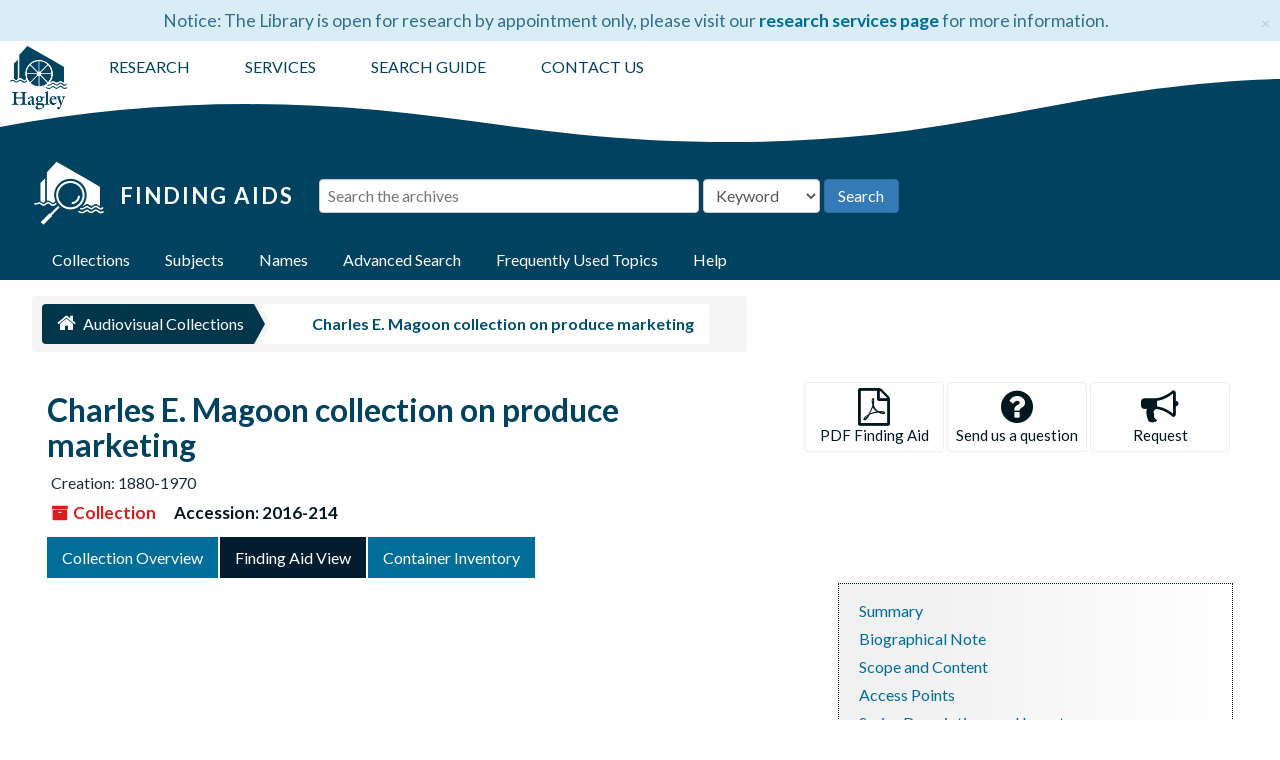

--- FILE ---
content_type: text/html;charset=utf-8
request_url: https://findingaids.hagley.org/repositories/2/resources/1249/collection_organization
body_size: 12767
content:
<!DOCTYPE html>
<html lang="en">
<head>
	<meta charset="utf-8"/>
	<meta http-equiv="X-UA-Compatible" content="IE=edge"/>
	<meta name="viewport" content="width=device-width, initial-scale=1, shrink-to-fit=no">
	<link href="/assets/images/hagley_fav-9d882c8e234fd46b54cb40e6f09af4b1ece121239552529bcf34cc7c85fd5ba9.png" rel="shortcut icon" type="image/x-icon" />
	<title>Collection: Charles E. Magoon collection on produce marketing | Hagley Museum and Library Archives</title>
	<meta name="csrf-param" content="authenticity_token" />
<meta name="csrf-token" content="UMfLL/AoLsErSNdId6vQM9aVFzBVgQ+qY31WWC86LJyVU66hROKSSjxbccVHeisvlwQTPi3hhq8WkvpI4OiZXg==" />

		<meta name="referrer" content="origin-when-cross-origin" />

        <script>
	 var APP_PATH = '/';
	 var SHOW_IDENTIFIERS_IN_TREE = false;
	</script>

	<link rel="stylesheet" media="all" href="/assets/application-c5ef6c3837eb5dfa7dbdd56630bce29abae71206f816c2cb3e936573b66c3028.css" />
	<script src="/assets/application-c7ae5477652dd5389ebb182680fa49e21c1b31cb69887eacd132391910eb2819.js"></script>

	  <script type="application/ld+json">
    {
  "@context": "http://schema.org/",
  "@id": "https://findingaids.hagley.org/repositories/2/resources/1249",
  "@type": [
    "Collection",
    "ArchiveComponent"
  ],
  "name": "Charles E. Magoon collection on produce marketing",
  "identifier": "2016 214",
  "description": "Charles E. Magoon (1928-2006) was director of research at the United Fresh Fruit and Vegetable Association (UFFVA), a national organization that represented member growers, shippers, packers, processors, marketers and distributors of fresh produce in the United States. Magoon took a personal interest in the history of the trade. This collection contains approximately 1,500 black and white copy prints of photographs which document the marketing and distribution of produce in the United States from 1880 to 1970.",
  "creator": [
    {
      "@id": "https://findingaids.hagley.org/agents/people/2988",
      "@type": "Person",
      "name": "Magoon, Charles E."
    }
  ],
  "dateCreated": [
    "Creation: 1880-1970"
  ],
  "materialExtent": [
    {
      "@type": "QuantitativeValue",
      "unitText": "Linear Feet",
      "value": "6.5"
    }
  ],
  "about": [
    {
      "@type": "Intangible",
      "name": "Agriculture"
    },
    {
      "@type": "Intangible",
      "name": "Farm produce"
    },
    {
      "@type": "Intangible",
      "name": "Farmers' markets"
    }
  ],
  "inLanguage": [
    {
      "@type": "Language",
      "name": "English"
    }
  ],
  "holdingArchive": {
    "@id": "https://findingaids.hagley.org/repositories/2",
    "@type": "ArchiveOrganization",
    "name": "Audiovisual Collections",
    "address": {
      "@type": "PostalAddress",
      "streetAddress": [
        "PO Box 3630"
      ],
      "addressLocality": "Wilmington",
      "addressRegion": "Delaware",
      "postalCode": "19807",
      "addressCountry": "USA"
    },
    "telephone": [
      "302-658-2400"
    ]
  }
}
  </script>


			<!-- Begin plugin layout -->
			<!-- Global site tag (gtag.js) - Google Analytics -->
<script async src="https://www.googletagmanager.com/gtag/js?id=UA-1463680-8"></script>
<script>
  window.dataLayer = window.dataLayer || [];
  function gtag(){dataLayer.push(arguments);}
  gtag('js', new Date());

  gtag('config', 'UA-1463680-8');
</script>
<!-- Google Tag Manager -->
<script>(function(w,d,s,l,i){w[l]=w[l]||[];w[l].push({'gtm.start':
new Date().getTime(),event:'gtm.js'});var f=d.getElementsByTagName(s)[0],
j=d.createElement(s),dl=l!='dataLayer'?'&l='+l:'';j.async=true;j.src=
'https://www.googletagmanager.com/gtm.js?id='+i+dl;f.parentNode.insertBefore(j,f);
})(window,document,'script','dataLayer','GTM-PJDLLW4J');</script>
<!-- End Google Tag Manager -->
<link rel="stylesheet" media="screen" href="/assets/custom.css" />
<link href="https://fonts.googleapis.com/css?family=Lato:400,700&amp;display=swap" rel="stylesheet">
<script src="https://maxcdn.bootstrapcdn.com/bootstrap/3.3.7/js/bootstrap.min.js"></script>

			<!-- End plugin layout -->

<!-- HTML5 shim and Respond.js for IE8 support of HTML5 elements and media queries -->
<!-- WARNING: Respond.js doesn't work if you view the page via file:// -->
<!--[if lt IE 9]>
	<script src="https://oss.maxcdn.com/html5shiv/3.7.3/html5shiv.min.js"></script>
	<script src="https://oss.maxcdn.com/respond/1.4.2/respond.min.js"></script>
<![endif]-->
<script type="text/javascript">
$(window).load(function() {
	$(".loader").fadeOut("slow");
});
</script>
</head>

<body>
  <!-- Google Tag Manager (noscript) -->
<noscript><iframe src="https://www.googletagmanager.com/ns.html?id=GTM-PJDLLW4J"
height="0" width="0" style="display:none;visibility:hidden"></iframe></noscript>
<!-- End Google Tag Manager (noscript) -->
	<div class="skipnav">
  <a class="sr-only sr-only-focusable" href="#maincontent">Skip to main content</a>
</div>


	<div class="container-fluid no-pad">
		 <div class="row alert alert-info alert-dismissible announcement" id="library-alert"><div class="library-alert-inner"><span id="library-alert-text">Notice: The Library is open for research by appointment only, please visit our <a href="https://www.hagley.org/research/collections/researcher-services">research services page</a> for more information.
</span><button type="button" class="close" data-dismiss="alert" aria-label="Close"><span aria-hidden="true">&times;</span></button></div></div>

		<section  id="header">

  <div class="row">
  <div class="header-logo">
            <a title="Return to Hagley.org" href="https://www.hagley.org">
        <img src="/assets/images/hagley-logo-vertical-02435f.png"/>
          </a>
          </div>
    <div class="hagley-menu-wrapper col-sm-9">
      <ul id="hagley-menu">
          <li class="menu_first"><a href="https://www.hagley.org/research" target="_blank">RESEARCH</a></li>
          <li><a href="https://www.hagley.org/research/collections/researcher-services" target="_blank">SERVICES</a></li>
	  <!--<li>
          <a title="Return to Hagley.org" href="https://www.hagley.org">
        <img id="hmill" src="/assets/images/hagley_logo_horiz_white.png"/>
          </a>
  </li>-->
          <li><a href="https://www.hagley.org/research/search-hagley-collections" target="_blank">SEARCH GUIDE</a></li>
          <li class="menu_last"><a href="https://www.hagley.org/contact-us">CONTACT US</a></li>
      </ul>
    </div>
  </div>
  <div class="wave" style="overflow: hidden;"> <svg preserveAspectRatio="none" viewBox="0 0 1200 120" xmlns="http://www.w3.org/2000/svg" > <path d="M321.39 56.44c58-10.79 114.16-30.13 172-41.86 82.39-16.72 168.19-17.73 250.45-.39C823.78 31 906.67 72 985.66 92.83c70.05 18.48 146.53 26.09 214.34 3V0H0v27.35a600.21 600.21 0 00321.39 29.09z" /> </svg> </div>  
</section>

		<div class="search-wrapper">
	<div class="row search-inner">
      <div class="logo-wrapper">
          <a href="/" alt="Finding Aids Home">
              <img class="logo" src="/assets/images/new_fa5_white.png" alt="Finding Aids Archival Collections at Hagley Museum and Library">
              <h1>Finding Aids</h1>
            </a>
      </div>
<div class="search" role="search">
  <a name="search" id="search"></a>
  <form id="advanced_search" action="/search" accept-charset="UTF-8" method="get"><input name="utf8" type="hidden" value="&#x2713;" />
  <div class="row search_row" id="search_row_0">
    <div class="col-sm-1 bool form-group form-inline">
      <label for="op0">Operator</label>
      <select name="op[]" id="op0" disabled="disabled" class="form-control hidden"><option value="AND">And</option>
<option value="OR">Or</option>
<option value="NOT">Not</option></select>
      <input type="hidden" name="op[]" id="op_" value="" />
    </div>
    <div class="search-sm form-group form-inline">
      <label class="sr-only repeats" for="q0">Search the archives</label>
      <input type="text" name="q[]" id="q0" placeholder="Search the archives" class="form-control repeats fill-column js-search-box" />
    </div>

    <div class="search-field-select form-inline form-group">
      <select name="field[]" id="field0" class="form-control repeats"><option value="">Keyword</option>
<option value="title">Title</option>
<option value="creators_text">Creator</option>
<option value="subjects_text">Subject</option>
<option value="notes">Notes</option>
<option value="identifier">Accession#</option></select>
    </div>

      <div class="norepeat form-group form-inline" id="submit_div">
      <input type="submit" name="commit" value="Search" class="btn btn-primary" id="submit_search" data-disable-with="Search" />
  </div>

  </div>

</form></div>
</div>
<script type="text/javascript" >initialize_search();</script>

		<section id="navigation">
 <div class="row alert alert-info alert-dismissible announcement" id="library-alert-mobile"><div class="library-alert-inner"><span id="library-alert-text">Notice: The Library is open for research by appointment only, please visit our <a href="https://www.hagley.org/research/collections/researcher-services">research services page</a> for more information.
</span></div></div>
   <nav class="navbar navbar-default" aria-label="top-level navigation">
    <div class="container-fluid navbar-header top-bar">
      <button type="button" class="navbar-toggle collapsed" data-toggle="collapse" data-target="#collapsemenu"
              aria-expanded="false">
        <span class="sr-only">Toggle Navigation</span>
        <span class="icon-bar"></span>
        <span class="icon-bar"></span>
        <span class="icon-bar"></span>
      </button>
      <div class="collapse navbar-collapse" id="collapsemenu">
        <ul class="nav nav navbar-nav">
		<li><a href="/"><span class="glyphicon glyphicon-home" aria-hidden="true"></span><span class="sr-only">Home</span></a></li>
            <li><a href="/repositories/resources">Collections</a></li>
            <li><a href="/subjects">Subjects</a></li>
            <li><a href="/agents">Names</a></li>
            <li><a href="/search?reset=true" title="Advanced Search">Advanced Search</a>
            </li>
	  <li><a href="/static/html/frequent-topics">Frequently Used Topics</a></li>
	  <li><a href="/help">Help</a></li>
        </ul>
      </div>
    </div>
  </nav>
</section>

	</div>

	<section id="content" class="container-fluid">
		<a name="maincontent" id="maincontent"></a>
		
		<a name="main" title="Main Content"></a>
<script type="text/javascript">
//document.onreadystatechange = function() {
//    if (document.readyState !== "complete") {
//        document.querySelector(".loader").style.visibility = "visible";
 //   } else {
 //       document.querySelector(".loader").style.display = "none";
 //   }
//};
//</script>
<script type="text/javascript">
$(function() {
    $(document).ajaxStart(function (){
        $(".loader").show(); 
    });

    $(document).ajaxStop(function () {
        $(".loader").hide(); 
    });    
    $(document).ajaxError(function () {
      $(".loader").hide();  
    });
});
$(function() {
$("a.ldr-link").delay(12000).fadeIn(400);
});
</script>
<div class="row">
  <div class="clear">
    <nav aria-label="hierarchical navigation">
      <ul class="breadcrumb">


	    <a href='/repositories/2'>
		<li>
		<span class='record-type-badge repository' aria-hidden='true'>       <i class='fa fa-home'></i>     </span>
		Audiovisual Collections
		</li>
	    </a>


	  <a>
	  <li>
		<span class='record-type-badge resource' aria-hidden='true'>       <i class='fa fa-archive'></i>     </span>
	    Charles E. Magoon collection on produce marketing
		</li>
		</a>
      </ul>
    </nav>
</div>

</div>

<div id="main-content" class="row">
  <div class="information col-sm-7">
    

<h1>
    Charles E. Magoon collection on produce marketing
</h1>
	       <span class="title-date">Creation: 1880-1970</span>



<div class="badge-and-identifier">
  <div class="record-type-badge resource">
    <i class="fa fa-archive"></i>&#160;Collection 
  </div>

    <div class="identifier">
      <span class="id-label">Accession:</span>&#160;<span class="component">2016-214</span>
    </div>
</div>

  </div>
  <div class="page_actions col-sm-5 right">
    <div title="Page Actions" class="text-right">
 <ul class="list-inline">
      <li class="large-badge  align-center">
          
 <a href="https://hagley-aspace-pdf.s3.amazonaws.com/2016.214.pdf"
    class="btn btn-default page_action print"
    download="2016.214.pdf"
     target="_blank">
      <i class="fa fa-file-pdf-o fa-3x"></i>
      <br/>
      <span class="print-label">
	PDF Finding Aid
      </span>
 </a>

      </li>
      <li class="large-badge  align-center">
           <a href="https://www.hagley.org/contact-us"
    class="btn btn-default page_action contact-us"
     target="_blank">
      <i class="fa fa-question-circle fa-3x"></i>
      <br/>
      <span class="print-label">
	      Send us a question
      </span>
 </a>

      </li>
      <li class="large-badge  align-center">
            <form id="request_sub" action="/repositories/2/resources/1249/request" accept-charset="UTF-8" method="post"><input name="utf8" type="hidden" value="&#x2713;" /><input type="hidden" name="authenticity_token" value="o5PIJlXaeJvpvr1VasWa4glMZD9/x+B1J6paHVnfe/bCFSZkNA4A5CMdTCMSQ7XsH6L6zghNHgs5qFTt9pHLNA==" />
    

    <input type='hidden' name='request_uri' value='/repositories/2/resources/1249' />

    <input type='hidden' name='title' value='Charles E. Magoon collection on produce marketing' />

    <input type='hidden' name='identifier' value='2016-214' />

    <input type='hidden' name='cite' value='Charles E. Magoon collection on produce marketing, 2016-214. Audiovisual Collections.' />

    <input type='hidden' name='restrict' value='&amp;lt;p&amp;gt;This collection is open for research.&amp;lt;/p&amp;gt;' />

    <input type='hidden' name='repo_name' value='Audiovisual Collections' />

    <input type='hidden' name='repo_uri' value='/repositories/2' />

    <input type='hidden' name='repo_code' value='AVD' />

    <input type='hidden' name='repo_email' value='askhagley@hagley.org' />

    <button type="submit" class="btn page_action request  btn-default" title="Request">
      <i class="fa fa-bullhorn fa-3x"></i><br/>Request</button>
</form>
      </li>
      <li class="large-badge  align-center">
              <a id="staff-link" href="#" class="btn btn-default hide" target="_blank">
        <i class="fa fa-pencil fa-3x"></i>
        <br/>
        Staff Only
    </a>

      </li>
 </ul>
</div>

  </div>
</div>
  <div class="modal fade" id="cite_modal" tabindex="-1" role="dialog" aria-modal="true" aria-labelledby="cite_modalLabel">
  <div class="modal-dialog">
    <div class="modal-content">
      <header class="modal-header">
        <button type="button" class="close" id="cite_modal_header_close" data-dismiss="modal" aria-label="Close">&times;</button>
        <h2 class="modal-title h3" id="cite_modalLabel">Citation</h2>
      </header>
      <div class="modal-body">
        <section class="panel panel-default mt15px">
  <header class="panel-heading">
    <h3 class="panel-title">Cite Item</h3>
  </header>
  <div class="panel-body flex align-items-center">
    <p id="item_citation" class="flex-grow-1 mr15px mb0">Charles E. Magoon collection on produce marketing, 2016-214. Audiovisual Collections.</p>
    <button type="button" id="copy_item_citation" class="btn btn-primary clip-btn" data-clipboard-target="#item_citation" aria-label="Copy item citation to clipboard">Copy to clipboard</button>
  </div>
</section>
<section class="panel panel-default">
  <header class="panel-heading">
    <h3 class="panel-title">Cite Item Description</h3>
  </header>
  <div class="panel-body flex align-items-center">
    <p id="item_description_citation" class="flex-grow-1 mr15px mb0">Charles E. Magoon collection on produce marketing, 2016-214. Audiovisual Collections. https://findingaids.hagley.org/repositories/2/resources/1249  Accessed  January 26, 2026.</p>
    <button type="button" id="copy_item_description_citation" class="btn btn-primary clip-btn" data-clipboard-target="#item_description_citation" aria-label="Copy item description citation to clipboard">Copy to clipboard</button>
  </div>
</section>

      </div>
      <footer class="modal-footer">
        <button type="button" class="btn btn-default" id="cite_modal_footer_close" data-dismiss="modal" aria-label="Close">Close</button>
      </footer>
    </div>
  </div>
</div>

<script type ="text/javascript" >setupCite()</script>
  <div class="modal fade" id="request_modal" tabindex="-1" role="dialog" aria-modal="true" aria-labelledby="request_modalLabel">
  <div class="modal-dialog">
    <div class="modal-content">
      <header class="modal-header">
        <button type="button" class="close" id="request_modal_header_close" data-dismiss="modal" aria-label="Close">&times;</button>
        <h2 class="modal-title h3" id="request_modalLabel">Request</h2>
      </header>
      <div class="modal-body">
        <form id="request_form" action="/fill_request" accept-charset="UTF-8" method="post"><input name="utf8" type="hidden" value="&#x2713;" /><input type="hidden" name="authenticity_token" value="E50Pfgi5rElNv989Cex66cShtPPO93auXHyOlmZ+tpvFVx7HqgdmJhrQ/z1YFZleivSfqXpj1qw7NRSicqRL3Q==" />
	

    <input type='hidden' name='request_uri' value='/repositories/2/resources/1249' />

    <input type='hidden' name='title' value='Charles E. Magoon collection on produce marketing' />

    <input type='hidden' name='identifier' value='2016-214' />

    <input type='hidden' name='cite' value='Charles E. Magoon collection on produce marketing, 2016-214. Audiovisual Collections.' />

    <input type='hidden' name='restrict' value='&amp;lt;p&amp;gt;This collection is open for research.&amp;lt;/p&amp;gt;' />

    <input type='hidden' name='repo_name' value='Audiovisual Collections' />

    <input type='hidden' name='repo_uri' value='/repositories/2' />

    <input type='hidden' name='repo_code' value='AVD' />

    <input type='hidden' name='repo_email' value='askhagley@hagley.org' />


  <div id="request">
	  <p>Physical access to archival collections is limited to the grounds of Hagley Museum and Library. For more information and to plan a visit, please see <a href="https://www.hagley.org/research/collections/researcher-services" target="_blank">researcher services</a>.</p>
	  <hr/><p><strong>IMPORTANT:</strong> Prior to requesting material, please review listed <strong>access restrictions</strong>.</p><div id="restrictions"><p><strong>This Item:</strong></p><p>This collection is open for research.</p></div><hr/>
    <div class="row">
	  <div class="col-md-6"><p><strong>To request material from the archives, provide us:</strong> </p><ul><li>Collection Title(s)</li><li>Accession Number(s) or Identifier(s)</li> and, if applicable, <li>Box or Container Number(s)</li></ul><p>This will greatly assist us in delivering the requested material to the reading room.</p>
    </div>
    <div class="col-md-6">
	  <p><strong>This Item:</strong></p>
	  <ul><li>Charles E. Magoon collection on produce marketing</li><li>2016-214</li><li>If available, search or browse within the collection to locate desired material with box or container numbers. Not all collections are housed in multiple containers.</li></ul>
    </div></div>
	  <p>Include this information on the <a href="https://www.hagley.org/research/collections/researcher-services/archival-material-request" target="_blank"><strong>provided form</strong></a> or in an email to <a href="mailto:callslip@hagley.org?subject=Request for archival material"><strong>callslip@hagley.org</strong></a>. To request multiple boxes or items, please list the collection, accession, and box numbers within the form or email message. If you need multiple boxes from one collection, list the collection and accession number once, then list the box numbers. Please refrain from sending individual requests for each box.</p><p> Material can also be requested from the <a href="http://h92010.eos-intl.net/H92010/OPAC/Index.aspx" target="_blank"><strong>catalog</strong></a>. Please note that we are a non-circulating library. Books and other publications may be viewed inside the reading rooms.</p>
	  <div id="request-wrapper">
		  <a href="https://www.hagley.org/research/collections/researcher-services/archival-material-request?coll_title=Charles E. Magoon collection on produce marketing&accn=2016-214&access=This collection is open for research." target="_blank"  class="btn page_action request btn-default" title="Request">
        <i class="fa fa-external-link fa-external-link-alt fa-3x"></i><br>Request
      </a>
	  </div>
  </div>
</form>
      </div>
      <footer class="modal-footer">
        <button type="button" class="btn btn-default" id="request_modal_footer_close" data-dismiss="modal" aria-label="Close">Close</button>
          <button type="button" class="btn btn-primary action-btn"></button>
      </footer>
    </div>
  </div>
</div>

<script type ="text/javascript" >setupRequest("request_modal",  "Request")</script>

<div class="row" id="tabs">
  <div class="col-sm-9 text-center tabbing navbar navbar-default">
    <ul class="tabbing nav nav-pills">
        <li >

    <a href="/repositories/2/resources/1249">Collection Overview</a>
  </li>

        <li class="disabled">

    <a class="active" aria-current="page" href="#">Finding Aid View</a>
  </li>

        <li >

    <a href="/repositories/2/resources/1249/inventory">Container Inventory</a>
  </li>

      
    </ul>
  </div>
</div>



<script src="/assets/javascripts/legacy-tree.js"></script>

	<script src="/assets/javascripts/bootstrap-dropdown.js"/>
	<script>
		$('.dropdown-toggle').dropdown()
	</script>

<div class="row feed-container" id="tabs">
  <div class="infinite-record-wrapper col-sm-12 col-md-12 col-lg-12" id="center-page">

<nav class="infinite-record-context">
      <div class="infinite-record-context-affix">
        <a href="#main-content" aria-hidden="true" class="infinite-record-context-resource" style="padding-left: 45px;">
          <span class="infinite-record-context-resource-back-to-top">
            <i aria-hidden="true" class="fa fa-chevron-circle-up"></i> <span>Return to top</span>
          </span>
          <span class="infinite-record-context-resource-title">
	  	<h1>Charles E. Magoon collection on produce marketing (2016-214)</h1>
          </span>
        </a>
      </div>
    </nav>

      <div class="infinite-record-container">
          <div class="root">
          
<div class="toc-wrap col-sm-4 col-xs-12">
  <ul class="toc">
  <li><a href="#summary">Summary</a></li>
        <li><a href="#fa_view_bioghist">Biographical Note</a></li>
        <li><a href="#fa_view_scopecontent">Scope and Content</a></li>
  <li><a href="#subj_list">Access Points</a></li>
<li><a href="#inventory">Series Descriptions and Inventory</a></li>
<li class="toc-sdi-wrapper"><ul class="toc-sdi"></ul>
    </li>
  </ul>
</div>

                <div class="loader col-sm-8 col-xs-12">
                  <div class="ldr-icon">
                    <i class="fa fa-cog fa-spin fa-3x fa-fw"></i>
                    <p class="ldr-text">Loading components. Please wait...<br/>
                    <a class="ldr-link" href="/help#findingaidview" target="_blank">Why is this taking so long?</a></p>
                  </div>
                </div>
                  <div class="waypoint" data-waypoint-number="0" data-waypoint-size=100 data-uris="/repositories/2/resources/1249;/repositories/2/archival_objects/322441;/repositories/2/archival_objects/322443;/repositories/2/archival_objects/322554;/repositories/2/archival_objects/322555;/repositories/2/archival_objects/322556;/repositories/2/archival_objects/322444;/repositories/2/archival_objects/322557;/repositories/2/archival_objects/322558;/repositories/2/archival_objects/322559;/repositories/2/archival_objects/322560;/repositories/2/archival_objects/322561;/repositories/2/archival_objects/322562;/repositories/2/archival_objects/322563;/repositories/2/archival_objects/322445;/repositories/2/archival_objects/322564;/repositories/2/archival_objects/322565;/repositories/2/archival_objects/322566;/repositories/2/archival_objects/322567;/repositories/2/archival_objects/322446;/repositories/2/archival_objects/322568;/repositories/2/archival_objects/322569;/repositories/2/archival_objects/322570;/repositories/2/archival_objects/322571;/repositories/2/archival_objects/322572;/repositories/2/archival_objects/322573;/repositories/2/archival_objects/322574;/repositories/2/archival_objects/322575;/repositories/2/archival_objects/322576;/repositories/2/archival_objects/322577;/repositories/2/archival_objects/322578;/repositories/2/archival_objects/322579;/repositories/2/archival_objects/322580;/repositories/2/archival_objects/322581;/repositories/2/archival_objects/322582;/repositories/2/archival_objects/322583;/repositories/2/archival_objects/322584;/repositories/2/archival_objects/322585;/repositories/2/archival_objects/322586;/repositories/2/archival_objects/322587;/repositories/2/archival_objects/322588;/repositories/2/archival_objects/322589;/repositories/2/archival_objects/322590;/repositories/2/archival_objects/322591;/repositories/2/archival_objects/322592;/repositories/2/archival_objects/322593;/repositories/2/archival_objects/322594;/repositories/2/archival_objects/322595;/repositories/2/archival_objects/322596;/repositories/2/archival_objects/322597;/repositories/2/archival_objects/322598;/repositories/2/archival_objects/322599;/repositories/2/archival_objects/322447;/repositories/2/archival_objects/322600;/repositories/2/archival_objects/322601;/repositories/2/archival_objects/322602;/repositories/2/archival_objects/322603;/repositories/2/archival_objects/322604;/repositories/2/archival_objects/322605;/repositories/2/archival_objects/322606;/repositories/2/archival_objects/322607;/repositories/2/archival_objects/322448;/repositories/2/archival_objects/322608;/repositories/2/archival_objects/322609;/repositories/2/archival_objects/322449;/repositories/2/archival_objects/322610;/repositories/2/archival_objects/322611;/repositories/2/archival_objects/322612;/repositories/2/archival_objects/322450;/repositories/2/archival_objects/322613;/repositories/2/archival_objects/322614;/repositories/2/archival_objects/322615;/repositories/2/archival_objects/322616;/repositories/2/archival_objects/322617;/repositories/2/archival_objects/322618;/repositories/2/archival_objects/322619;/repositories/2/archival_objects/322451;/repositories/2/archival_objects/322620;/repositories/2/archival_objects/322621;/repositories/2/archival_objects/322622;/repositories/2/archival_objects/322623;/repositories/2/archival_objects/322624;/repositories/2/archival_objects/322625;/repositories/2/archival_objects/322626;/repositories/2/archival_objects/322627;/repositories/2/archival_objects/322628;/repositories/2/archival_objects/322629;/repositories/2/archival_objects/322630;/repositories/2/archival_objects/322631;/repositories/2/archival_objects/322632;/repositories/2/archival_objects/322633;/repositories/2/archival_objects/322634;/repositories/2/archival_objects/322635;/repositories/2/archival_objects/322636;/repositories/2/archival_objects/322637;/repositories/2/archival_objects/322638;/repositories/2/archival_objects/322639;/repositories/2/archival_objects/322640;/repositories/2/archival_objects/322641;/repositories/2/archival_objects/322452" style="clear:both;">
                    <div class="recordplaceholder" id="/repositories/2/resources/1249"></div>
                    <div class="recordplaceholder" id="/repositories/2/archival_objects/322441"></div>
  <script>$("ul.toc > li > ul.toc-sdi").append('<li><a data-uri="/repositories/2/archival_objects/322441">Please wait...</a></li>');</script>
                    <div class="recordplaceholder" id="/repositories/2/archival_objects/322443"></div>
                    <div class="recordplaceholder" id="/repositories/2/archival_objects/322554"></div>
                    <div class="recordplaceholder" id="/repositories/2/archival_objects/322555"></div>
                    <div class="recordplaceholder" id="/repositories/2/archival_objects/322556"></div>
                    <div class="recordplaceholder" id="/repositories/2/archival_objects/322444"></div>
                    <div class="recordplaceholder" id="/repositories/2/archival_objects/322557"></div>
                    <div class="recordplaceholder" id="/repositories/2/archival_objects/322558"></div>
                    <div class="recordplaceholder" id="/repositories/2/archival_objects/322559"></div>
                    <div class="recordplaceholder" id="/repositories/2/archival_objects/322560"></div>
                    <div class="recordplaceholder" id="/repositories/2/archival_objects/322561"></div>
                    <div class="recordplaceholder" id="/repositories/2/archival_objects/322562"></div>
                    <div class="recordplaceholder" id="/repositories/2/archival_objects/322563"></div>
                    <div class="recordplaceholder" id="/repositories/2/archival_objects/322445"></div>
                    <div class="recordplaceholder" id="/repositories/2/archival_objects/322564"></div>
                    <div class="recordplaceholder" id="/repositories/2/archival_objects/322565"></div>
                    <div class="recordplaceholder" id="/repositories/2/archival_objects/322566"></div>
                    <div class="recordplaceholder" id="/repositories/2/archival_objects/322567"></div>
                    <div class="recordplaceholder" id="/repositories/2/archival_objects/322446"></div>
                    <div class="recordplaceholder" id="/repositories/2/archival_objects/322568"></div>
                    <div class="recordplaceholder" id="/repositories/2/archival_objects/322569"></div>
                    <div class="recordplaceholder" id="/repositories/2/archival_objects/322570"></div>
                    <div class="recordplaceholder" id="/repositories/2/archival_objects/322571"></div>
                    <div class="recordplaceholder" id="/repositories/2/archival_objects/322572"></div>
                    <div class="recordplaceholder" id="/repositories/2/archival_objects/322573"></div>
                    <div class="recordplaceholder" id="/repositories/2/archival_objects/322574"></div>
                    <div class="recordplaceholder" id="/repositories/2/archival_objects/322575"></div>
                    <div class="recordplaceholder" id="/repositories/2/archival_objects/322576"></div>
                    <div class="recordplaceholder" id="/repositories/2/archival_objects/322577"></div>
                    <div class="recordplaceholder" id="/repositories/2/archival_objects/322578"></div>
                    <div class="recordplaceholder" id="/repositories/2/archival_objects/322579"></div>
                    <div class="recordplaceholder" id="/repositories/2/archival_objects/322580"></div>
                    <div class="recordplaceholder" id="/repositories/2/archival_objects/322581"></div>
                    <div class="recordplaceholder" id="/repositories/2/archival_objects/322582"></div>
                    <div class="recordplaceholder" id="/repositories/2/archival_objects/322583"></div>
                    <div class="recordplaceholder" id="/repositories/2/archival_objects/322584"></div>
                    <div class="recordplaceholder" id="/repositories/2/archival_objects/322585"></div>
                    <div class="recordplaceholder" id="/repositories/2/archival_objects/322586"></div>
                    <div class="recordplaceholder" id="/repositories/2/archival_objects/322587"></div>
                    <div class="recordplaceholder" id="/repositories/2/archival_objects/322588"></div>
                    <div class="recordplaceholder" id="/repositories/2/archival_objects/322589"></div>
                    <div class="recordplaceholder" id="/repositories/2/archival_objects/322590"></div>
                    <div class="recordplaceholder" id="/repositories/2/archival_objects/322591"></div>
                    <div class="recordplaceholder" id="/repositories/2/archival_objects/322592"></div>
                    <div class="recordplaceholder" id="/repositories/2/archival_objects/322593"></div>
                    <div class="recordplaceholder" id="/repositories/2/archival_objects/322594"></div>
                    <div class="recordplaceholder" id="/repositories/2/archival_objects/322595"></div>
                    <div class="recordplaceholder" id="/repositories/2/archival_objects/322596"></div>
                    <div class="recordplaceholder" id="/repositories/2/archival_objects/322597"></div>
                    <div class="recordplaceholder" id="/repositories/2/archival_objects/322598"></div>
                    <div class="recordplaceholder" id="/repositories/2/archival_objects/322599"></div>
                    <div class="recordplaceholder" id="/repositories/2/archival_objects/322447"></div>
                    <div class="recordplaceholder" id="/repositories/2/archival_objects/322600"></div>
                    <div class="recordplaceholder" id="/repositories/2/archival_objects/322601"></div>
                    <div class="recordplaceholder" id="/repositories/2/archival_objects/322602"></div>
                    <div class="recordplaceholder" id="/repositories/2/archival_objects/322603"></div>
                    <div class="recordplaceholder" id="/repositories/2/archival_objects/322604"></div>
                    <div class="recordplaceholder" id="/repositories/2/archival_objects/322605"></div>
                    <div class="recordplaceholder" id="/repositories/2/archival_objects/322606"></div>
                    <div class="recordplaceholder" id="/repositories/2/archival_objects/322607"></div>
                    <div class="recordplaceholder" id="/repositories/2/archival_objects/322448"></div>
                    <div class="recordplaceholder" id="/repositories/2/archival_objects/322608"></div>
                    <div class="recordplaceholder" id="/repositories/2/archival_objects/322609"></div>
                    <div class="recordplaceholder" id="/repositories/2/archival_objects/322449"></div>
                    <div class="recordplaceholder" id="/repositories/2/archival_objects/322610"></div>
                    <div class="recordplaceholder" id="/repositories/2/archival_objects/322611"></div>
                    <div class="recordplaceholder" id="/repositories/2/archival_objects/322612"></div>
                    <div class="recordplaceholder" id="/repositories/2/archival_objects/322450"></div>
                    <div class="recordplaceholder" id="/repositories/2/archival_objects/322613"></div>
                    <div class="recordplaceholder" id="/repositories/2/archival_objects/322614"></div>
                    <div class="recordplaceholder" id="/repositories/2/archival_objects/322615"></div>
                    <div class="recordplaceholder" id="/repositories/2/archival_objects/322616"></div>
                    <div class="recordplaceholder" id="/repositories/2/archival_objects/322617"></div>
                    <div class="recordplaceholder" id="/repositories/2/archival_objects/322618"></div>
                    <div class="recordplaceholder" id="/repositories/2/archival_objects/322619"></div>
                    <div class="recordplaceholder" id="/repositories/2/archival_objects/322451"></div>
                    <div class="recordplaceholder" id="/repositories/2/archival_objects/322620"></div>
                    <div class="recordplaceholder" id="/repositories/2/archival_objects/322621"></div>
                    <div class="recordplaceholder" id="/repositories/2/archival_objects/322622"></div>
                    <div class="recordplaceholder" id="/repositories/2/archival_objects/322623"></div>
                    <div class="recordplaceholder" id="/repositories/2/archival_objects/322624"></div>
                    <div class="recordplaceholder" id="/repositories/2/archival_objects/322625"></div>
                    <div class="recordplaceholder" id="/repositories/2/archival_objects/322626"></div>
                    <div class="recordplaceholder" id="/repositories/2/archival_objects/322627"></div>
                    <div class="recordplaceholder" id="/repositories/2/archival_objects/322628"></div>
                    <div class="recordplaceholder" id="/repositories/2/archival_objects/322629"></div>
                    <div class="recordplaceholder" id="/repositories/2/archival_objects/322630"></div>
                    <div class="recordplaceholder" id="/repositories/2/archival_objects/322631"></div>
                    <div class="recordplaceholder" id="/repositories/2/archival_objects/322632"></div>
                    <div class="recordplaceholder" id="/repositories/2/archival_objects/322633"></div>
                    <div class="recordplaceholder" id="/repositories/2/archival_objects/322634"></div>
                    <div class="recordplaceholder" id="/repositories/2/archival_objects/322635"></div>
                    <div class="recordplaceholder" id="/repositories/2/archival_objects/322636"></div>
                    <div class="recordplaceholder" id="/repositories/2/archival_objects/322637"></div>
                    <div class="recordplaceholder" id="/repositories/2/archival_objects/322638"></div>
                    <div class="recordplaceholder" id="/repositories/2/archival_objects/322639"></div>
                    <div class="recordplaceholder" id="/repositories/2/archival_objects/322640"></div>
                    <div class="recordplaceholder" id="/repositories/2/archival_objects/322641"></div>
                    <div class="recordplaceholder" id="/repositories/2/archival_objects/322452"></div>
                  </div>
                  <div class="waypoint" data-waypoint-number="1" data-waypoint-size=100 data-uris="/repositories/2/archival_objects/322642;/repositories/2/archival_objects/322643;/repositories/2/archival_objects/322644;/repositories/2/archival_objects/322645;/repositories/2/archival_objects/322646;/repositories/2/archival_objects/322647;/repositories/2/archival_objects/322648;/repositories/2/archival_objects/322649;/repositories/2/archival_objects/322650;/repositories/2/archival_objects/322651;/repositories/2/archival_objects/322652;/repositories/2/archival_objects/322653;/repositories/2/archival_objects/322654;/repositories/2/archival_objects/322655;/repositories/2/archival_objects/322656;/repositories/2/archival_objects/322657;/repositories/2/archival_objects/322453;/repositories/2/archival_objects/322658;/repositories/2/archival_objects/322659;/repositories/2/archival_objects/322660;/repositories/2/archival_objects/322661;/repositories/2/archival_objects/322662;/repositories/2/archival_objects/322663;/repositories/2/archival_objects/322664;/repositories/2/archival_objects/322665;/repositories/2/archival_objects/322666;/repositories/2/archival_objects/322454;/repositories/2/archival_objects/322667;/repositories/2/archival_objects/322668;/repositories/2/archival_objects/322669;/repositories/2/archival_objects/322670;/repositories/2/archival_objects/322671;/repositories/2/archival_objects/322672;/repositories/2/archival_objects/322673;/repositories/2/archival_objects/322674;/repositories/2/archival_objects/322675;/repositories/2/archival_objects/322676;/repositories/2/archival_objects/322677;/repositories/2/archival_objects/322678;/repositories/2/archival_objects/322679;/repositories/2/archival_objects/322680;/repositories/2/archival_objects/322681;/repositories/2/archival_objects/322455;/repositories/2/archival_objects/322682;/repositories/2/archival_objects/322456;/repositories/2/archival_objects/322683;/repositories/2/archival_objects/322684;/repositories/2/archival_objects/322685;/repositories/2/archival_objects/322686;/repositories/2/archival_objects/322687;/repositories/2/archival_objects/322688;/repositories/2/archival_objects/322689;/repositories/2/archival_objects/322690;/repositories/2/archival_objects/322691;/repositories/2/archival_objects/322457;/repositories/2/archival_objects/322692;/repositories/2/archival_objects/322693;/repositories/2/archival_objects/322694;/repositories/2/archival_objects/322695;/repositories/2/archival_objects/322696;/repositories/2/archival_objects/322697;/repositories/2/archival_objects/322698;/repositories/2/archival_objects/322699;/repositories/2/archival_objects/322700;/repositories/2/archival_objects/322701;/repositories/2/archival_objects/322702;/repositories/2/archival_objects/322703;/repositories/2/archival_objects/322704;/repositories/2/archival_objects/322705;/repositories/2/archival_objects/322706;/repositories/2/archival_objects/322458;/repositories/2/archival_objects/322707;/repositories/2/archival_objects/322708;/repositories/2/archival_objects/322709;/repositories/2/archival_objects/322710;/repositories/2/archival_objects/322711;/repositories/2/archival_objects/322712;/repositories/2/archival_objects/322713;/repositories/2/archival_objects/322714;/repositories/2/archival_objects/322459;/repositories/2/archival_objects/322715;/repositories/2/archival_objects/322716;/repositories/2/archival_objects/322717;/repositories/2/archival_objects/322718;/repositories/2/archival_objects/322719;/repositories/2/archival_objects/322720;/repositories/2/archival_objects/322721;/repositories/2/archival_objects/322722;/repositories/2/archival_objects/322460;/repositories/2/archival_objects/322723;/repositories/2/archival_objects/322724;/repositories/2/archival_objects/322461;/repositories/2/archival_objects/322725;/repositories/2/archival_objects/322726;/repositories/2/archival_objects/322727;/repositories/2/archival_objects/322728;/repositories/2/archival_objects/322729;/repositories/2/archival_objects/322730;/repositories/2/archival_objects/322731;/repositories/2/archival_objects/322732" style="clear:both;">
                    <div class="recordplaceholder" id="/repositories/2/archival_objects/322642"></div>
                    <div class="recordplaceholder" id="/repositories/2/archival_objects/322643"></div>
                    <div class="recordplaceholder" id="/repositories/2/archival_objects/322644"></div>
                    <div class="recordplaceholder" id="/repositories/2/archival_objects/322645"></div>
                    <div class="recordplaceholder" id="/repositories/2/archival_objects/322646"></div>
                    <div class="recordplaceholder" id="/repositories/2/archival_objects/322647"></div>
                    <div class="recordplaceholder" id="/repositories/2/archival_objects/322648"></div>
                    <div class="recordplaceholder" id="/repositories/2/archival_objects/322649"></div>
                    <div class="recordplaceholder" id="/repositories/2/archival_objects/322650"></div>
                    <div class="recordplaceholder" id="/repositories/2/archival_objects/322651"></div>
                    <div class="recordplaceholder" id="/repositories/2/archival_objects/322652"></div>
                    <div class="recordplaceholder" id="/repositories/2/archival_objects/322653"></div>
                    <div class="recordplaceholder" id="/repositories/2/archival_objects/322654"></div>
                    <div class="recordplaceholder" id="/repositories/2/archival_objects/322655"></div>
                    <div class="recordplaceholder" id="/repositories/2/archival_objects/322656"></div>
                    <div class="recordplaceholder" id="/repositories/2/archival_objects/322657"></div>
                    <div class="recordplaceholder" id="/repositories/2/archival_objects/322453"></div>
                    <div class="recordplaceholder" id="/repositories/2/archival_objects/322658"></div>
                    <div class="recordplaceholder" id="/repositories/2/archival_objects/322659"></div>
                    <div class="recordplaceholder" id="/repositories/2/archival_objects/322660"></div>
                    <div class="recordplaceholder" id="/repositories/2/archival_objects/322661"></div>
                    <div class="recordplaceholder" id="/repositories/2/archival_objects/322662"></div>
                    <div class="recordplaceholder" id="/repositories/2/archival_objects/322663"></div>
                    <div class="recordplaceholder" id="/repositories/2/archival_objects/322664"></div>
                    <div class="recordplaceholder" id="/repositories/2/archival_objects/322665"></div>
                    <div class="recordplaceholder" id="/repositories/2/archival_objects/322666"></div>
                    <div class="recordplaceholder" id="/repositories/2/archival_objects/322454"></div>
                    <div class="recordplaceholder" id="/repositories/2/archival_objects/322667"></div>
                    <div class="recordplaceholder" id="/repositories/2/archival_objects/322668"></div>
                    <div class="recordplaceholder" id="/repositories/2/archival_objects/322669"></div>
                    <div class="recordplaceholder" id="/repositories/2/archival_objects/322670"></div>
                    <div class="recordplaceholder" id="/repositories/2/archival_objects/322671"></div>
                    <div class="recordplaceholder" id="/repositories/2/archival_objects/322672"></div>
                    <div class="recordplaceholder" id="/repositories/2/archival_objects/322673"></div>
                    <div class="recordplaceholder" id="/repositories/2/archival_objects/322674"></div>
                    <div class="recordplaceholder" id="/repositories/2/archival_objects/322675"></div>
                    <div class="recordplaceholder" id="/repositories/2/archival_objects/322676"></div>
                    <div class="recordplaceholder" id="/repositories/2/archival_objects/322677"></div>
                    <div class="recordplaceholder" id="/repositories/2/archival_objects/322678"></div>
                    <div class="recordplaceholder" id="/repositories/2/archival_objects/322679"></div>
                    <div class="recordplaceholder" id="/repositories/2/archival_objects/322680"></div>
                    <div class="recordplaceholder" id="/repositories/2/archival_objects/322681"></div>
                    <div class="recordplaceholder" id="/repositories/2/archival_objects/322455"></div>
                    <div class="recordplaceholder" id="/repositories/2/archival_objects/322682"></div>
                    <div class="recordplaceholder" id="/repositories/2/archival_objects/322456"></div>
                    <div class="recordplaceholder" id="/repositories/2/archival_objects/322683"></div>
                    <div class="recordplaceholder" id="/repositories/2/archival_objects/322684"></div>
                    <div class="recordplaceholder" id="/repositories/2/archival_objects/322685"></div>
                    <div class="recordplaceholder" id="/repositories/2/archival_objects/322686"></div>
                    <div class="recordplaceholder" id="/repositories/2/archival_objects/322687"></div>
                    <div class="recordplaceholder" id="/repositories/2/archival_objects/322688"></div>
                    <div class="recordplaceholder" id="/repositories/2/archival_objects/322689"></div>
                    <div class="recordplaceholder" id="/repositories/2/archival_objects/322690"></div>
                    <div class="recordplaceholder" id="/repositories/2/archival_objects/322691"></div>
                    <div class="recordplaceholder" id="/repositories/2/archival_objects/322457"></div>
                    <div class="recordplaceholder" id="/repositories/2/archival_objects/322692"></div>
                    <div class="recordplaceholder" id="/repositories/2/archival_objects/322693"></div>
                    <div class="recordplaceholder" id="/repositories/2/archival_objects/322694"></div>
                    <div class="recordplaceholder" id="/repositories/2/archival_objects/322695"></div>
                    <div class="recordplaceholder" id="/repositories/2/archival_objects/322696"></div>
                    <div class="recordplaceholder" id="/repositories/2/archival_objects/322697"></div>
                    <div class="recordplaceholder" id="/repositories/2/archival_objects/322698"></div>
                    <div class="recordplaceholder" id="/repositories/2/archival_objects/322699"></div>
                    <div class="recordplaceholder" id="/repositories/2/archival_objects/322700"></div>
                    <div class="recordplaceholder" id="/repositories/2/archival_objects/322701"></div>
                    <div class="recordplaceholder" id="/repositories/2/archival_objects/322702"></div>
                    <div class="recordplaceholder" id="/repositories/2/archival_objects/322703"></div>
                    <div class="recordplaceholder" id="/repositories/2/archival_objects/322704"></div>
                    <div class="recordplaceholder" id="/repositories/2/archival_objects/322705"></div>
                    <div class="recordplaceholder" id="/repositories/2/archival_objects/322706"></div>
                    <div class="recordplaceholder" id="/repositories/2/archival_objects/322458"></div>
                    <div class="recordplaceholder" id="/repositories/2/archival_objects/322707"></div>
                    <div class="recordplaceholder" id="/repositories/2/archival_objects/322708"></div>
                    <div class="recordplaceholder" id="/repositories/2/archival_objects/322709"></div>
                    <div class="recordplaceholder" id="/repositories/2/archival_objects/322710"></div>
                    <div class="recordplaceholder" id="/repositories/2/archival_objects/322711"></div>
                    <div class="recordplaceholder" id="/repositories/2/archival_objects/322712"></div>
                    <div class="recordplaceholder" id="/repositories/2/archival_objects/322713"></div>
                    <div class="recordplaceholder" id="/repositories/2/archival_objects/322714"></div>
                    <div class="recordplaceholder" id="/repositories/2/archival_objects/322459"></div>
                    <div class="recordplaceholder" id="/repositories/2/archival_objects/322715"></div>
                    <div class="recordplaceholder" id="/repositories/2/archival_objects/322716"></div>
                    <div class="recordplaceholder" id="/repositories/2/archival_objects/322717"></div>
                    <div class="recordplaceholder" id="/repositories/2/archival_objects/322718"></div>
                    <div class="recordplaceholder" id="/repositories/2/archival_objects/322719"></div>
                    <div class="recordplaceholder" id="/repositories/2/archival_objects/322720"></div>
                    <div class="recordplaceholder" id="/repositories/2/archival_objects/322721"></div>
                    <div class="recordplaceholder" id="/repositories/2/archival_objects/322722"></div>
                    <div class="recordplaceholder" id="/repositories/2/archival_objects/322460"></div>
                    <div class="recordplaceholder" id="/repositories/2/archival_objects/322723"></div>
                    <div class="recordplaceholder" id="/repositories/2/archival_objects/322724"></div>
                    <div class="recordplaceholder" id="/repositories/2/archival_objects/322461"></div>
                    <div class="recordplaceholder" id="/repositories/2/archival_objects/322725"></div>
                    <div class="recordplaceholder" id="/repositories/2/archival_objects/322726"></div>
                    <div class="recordplaceholder" id="/repositories/2/archival_objects/322727"></div>
                    <div class="recordplaceholder" id="/repositories/2/archival_objects/322728"></div>
                    <div class="recordplaceholder" id="/repositories/2/archival_objects/322729"></div>
                    <div class="recordplaceholder" id="/repositories/2/archival_objects/322730"></div>
                    <div class="recordplaceholder" id="/repositories/2/archival_objects/322731"></div>
                    <div class="recordplaceholder" id="/repositories/2/archival_objects/322732"></div>
                  </div>
                  <div class="waypoint" data-waypoint-number="2" data-waypoint-size=100 data-uris="/repositories/2/archival_objects/322733;/repositories/2/archival_objects/322734;/repositories/2/archival_objects/322735;/repositories/2/archival_objects/322736;/repositories/2/archival_objects/322737;/repositories/2/archival_objects/322738;/repositories/2/archival_objects/322739;/repositories/2/archival_objects/322462;/repositories/2/archival_objects/322740;/repositories/2/archival_objects/322741;/repositories/2/archival_objects/322742;/repositories/2/archival_objects/322743;/repositories/2/archival_objects/322744;/repositories/2/archival_objects/322745;/repositories/2/archival_objects/322746;/repositories/2/archival_objects/322747;/repositories/2/archival_objects/322748;/repositories/2/archival_objects/322749;/repositories/2/archival_objects/322750;/repositories/2/archival_objects/322751;/repositories/2/archival_objects/322752;/repositories/2/archival_objects/322753;/repositories/2/archival_objects/322754;/repositories/2/archival_objects/322755;/repositories/2/archival_objects/322463;/repositories/2/archival_objects/322756;/repositories/2/archival_objects/322757;/repositories/2/archival_objects/322758;/repositories/2/archival_objects/322759;/repositories/2/archival_objects/322760;/repositories/2/archival_objects/322761;/repositories/2/archival_objects/322762;/repositories/2/archival_objects/322763;/repositories/2/archival_objects/322464;/repositories/2/archival_objects/322764;/repositories/2/archival_objects/322765;/repositories/2/archival_objects/322766;/repositories/2/archival_objects/322767;/repositories/2/archival_objects/322768;/repositories/2/archival_objects/322769;/repositories/2/archival_objects/322770;/repositories/2/archival_objects/322771;/repositories/2/archival_objects/322465;/repositories/2/archival_objects/322772;/repositories/2/archival_objects/322773;/repositories/2/archival_objects/322774;/repositories/2/archival_objects/322775;/repositories/2/archival_objects/322776;/repositories/2/archival_objects/322466;/repositories/2/archival_objects/322777;/repositories/2/archival_objects/322778;/repositories/2/archival_objects/322779;/repositories/2/archival_objects/322780;/repositories/2/archival_objects/322781;/repositories/2/archival_objects/322782;/repositories/2/archival_objects/322783;/repositories/2/archival_objects/322784;/repositories/2/archival_objects/322785;/repositories/2/archival_objects/322786;/repositories/2/archival_objects/322787;/repositories/2/archival_objects/322788;/repositories/2/archival_objects/322467;/repositories/2/archival_objects/322789;/repositories/2/archival_objects/322468;/repositories/2/archival_objects/322790;/repositories/2/archival_objects/322791;/repositories/2/archival_objects/322792;/repositories/2/archival_objects/322793;/repositories/2/archival_objects/322794;/repositories/2/archival_objects/322795;/repositories/2/archival_objects/322796;/repositories/2/archival_objects/322469;/repositories/2/archival_objects/322797;/repositories/2/archival_objects/322798;/repositories/2/archival_objects/322470;/repositories/2/archival_objects/322799;/repositories/2/archival_objects/322800;/repositories/2/archival_objects/322801;/repositories/2/archival_objects/322802;/repositories/2/archival_objects/322803;/repositories/2/archival_objects/322471;/repositories/2/archival_objects/322804;/repositories/2/archival_objects/322472;/repositories/2/archival_objects/322805;/repositories/2/archival_objects/322806;/repositories/2/archival_objects/322807;/repositories/2/archival_objects/322808;/repositories/2/archival_objects/322809;/repositories/2/archival_objects/322810;/repositories/2/archival_objects/322811;/repositories/2/archival_objects/322812;/repositories/2/archival_objects/322813;/repositories/2/archival_objects/322814;/repositories/2/archival_objects/322815;/repositories/2/archival_objects/322816;/repositories/2/archival_objects/322817;/repositories/2/archival_objects/322818;/repositories/2/archival_objects/322819;/repositories/2/archival_objects/322820;/repositories/2/archival_objects/322821" style="clear:both;">
                    <div class="recordplaceholder" id="/repositories/2/archival_objects/322733"></div>
                    <div class="recordplaceholder" id="/repositories/2/archival_objects/322734"></div>
                    <div class="recordplaceholder" id="/repositories/2/archival_objects/322735"></div>
                    <div class="recordplaceholder" id="/repositories/2/archival_objects/322736"></div>
                    <div class="recordplaceholder" id="/repositories/2/archival_objects/322737"></div>
                    <div class="recordplaceholder" id="/repositories/2/archival_objects/322738"></div>
                    <div class="recordplaceholder" id="/repositories/2/archival_objects/322739"></div>
                    <div class="recordplaceholder" id="/repositories/2/archival_objects/322462"></div>
                    <div class="recordplaceholder" id="/repositories/2/archival_objects/322740"></div>
                    <div class="recordplaceholder" id="/repositories/2/archival_objects/322741"></div>
                    <div class="recordplaceholder" id="/repositories/2/archival_objects/322742"></div>
                    <div class="recordplaceholder" id="/repositories/2/archival_objects/322743"></div>
                    <div class="recordplaceholder" id="/repositories/2/archival_objects/322744"></div>
                    <div class="recordplaceholder" id="/repositories/2/archival_objects/322745"></div>
                    <div class="recordplaceholder" id="/repositories/2/archival_objects/322746"></div>
                    <div class="recordplaceholder" id="/repositories/2/archival_objects/322747"></div>
                    <div class="recordplaceholder" id="/repositories/2/archival_objects/322748"></div>
                    <div class="recordplaceholder" id="/repositories/2/archival_objects/322749"></div>
                    <div class="recordplaceholder" id="/repositories/2/archival_objects/322750"></div>
                    <div class="recordplaceholder" id="/repositories/2/archival_objects/322751"></div>
                    <div class="recordplaceholder" id="/repositories/2/archival_objects/322752"></div>
                    <div class="recordplaceholder" id="/repositories/2/archival_objects/322753"></div>
                    <div class="recordplaceholder" id="/repositories/2/archival_objects/322754"></div>
                    <div class="recordplaceholder" id="/repositories/2/archival_objects/322755"></div>
                    <div class="recordplaceholder" id="/repositories/2/archival_objects/322463"></div>
                    <div class="recordplaceholder" id="/repositories/2/archival_objects/322756"></div>
                    <div class="recordplaceholder" id="/repositories/2/archival_objects/322757"></div>
                    <div class="recordplaceholder" id="/repositories/2/archival_objects/322758"></div>
                    <div class="recordplaceholder" id="/repositories/2/archival_objects/322759"></div>
                    <div class="recordplaceholder" id="/repositories/2/archival_objects/322760"></div>
                    <div class="recordplaceholder" id="/repositories/2/archival_objects/322761"></div>
                    <div class="recordplaceholder" id="/repositories/2/archival_objects/322762"></div>
                    <div class="recordplaceholder" id="/repositories/2/archival_objects/322763"></div>
                    <div class="recordplaceholder" id="/repositories/2/archival_objects/322464"></div>
                    <div class="recordplaceholder" id="/repositories/2/archival_objects/322764"></div>
                    <div class="recordplaceholder" id="/repositories/2/archival_objects/322765"></div>
                    <div class="recordplaceholder" id="/repositories/2/archival_objects/322766"></div>
                    <div class="recordplaceholder" id="/repositories/2/archival_objects/322767"></div>
                    <div class="recordplaceholder" id="/repositories/2/archival_objects/322768"></div>
                    <div class="recordplaceholder" id="/repositories/2/archival_objects/322769"></div>
                    <div class="recordplaceholder" id="/repositories/2/archival_objects/322770"></div>
                    <div class="recordplaceholder" id="/repositories/2/archival_objects/322771"></div>
                    <div class="recordplaceholder" id="/repositories/2/archival_objects/322465"></div>
                    <div class="recordplaceholder" id="/repositories/2/archival_objects/322772"></div>
                    <div class="recordplaceholder" id="/repositories/2/archival_objects/322773"></div>
                    <div class="recordplaceholder" id="/repositories/2/archival_objects/322774"></div>
                    <div class="recordplaceholder" id="/repositories/2/archival_objects/322775"></div>
                    <div class="recordplaceholder" id="/repositories/2/archival_objects/322776"></div>
                    <div class="recordplaceholder" id="/repositories/2/archival_objects/322466"></div>
                    <div class="recordplaceholder" id="/repositories/2/archival_objects/322777"></div>
                    <div class="recordplaceholder" id="/repositories/2/archival_objects/322778"></div>
                    <div class="recordplaceholder" id="/repositories/2/archival_objects/322779"></div>
                    <div class="recordplaceholder" id="/repositories/2/archival_objects/322780"></div>
                    <div class="recordplaceholder" id="/repositories/2/archival_objects/322781"></div>
                    <div class="recordplaceholder" id="/repositories/2/archival_objects/322782"></div>
                    <div class="recordplaceholder" id="/repositories/2/archival_objects/322783"></div>
                    <div class="recordplaceholder" id="/repositories/2/archival_objects/322784"></div>
                    <div class="recordplaceholder" id="/repositories/2/archival_objects/322785"></div>
                    <div class="recordplaceholder" id="/repositories/2/archival_objects/322786"></div>
                    <div class="recordplaceholder" id="/repositories/2/archival_objects/322787"></div>
                    <div class="recordplaceholder" id="/repositories/2/archival_objects/322788"></div>
                    <div class="recordplaceholder" id="/repositories/2/archival_objects/322467"></div>
                    <div class="recordplaceholder" id="/repositories/2/archival_objects/322789"></div>
                    <div class="recordplaceholder" id="/repositories/2/archival_objects/322468"></div>
                    <div class="recordplaceholder" id="/repositories/2/archival_objects/322790"></div>
                    <div class="recordplaceholder" id="/repositories/2/archival_objects/322791"></div>
                    <div class="recordplaceholder" id="/repositories/2/archival_objects/322792"></div>
                    <div class="recordplaceholder" id="/repositories/2/archival_objects/322793"></div>
                    <div class="recordplaceholder" id="/repositories/2/archival_objects/322794"></div>
                    <div class="recordplaceholder" id="/repositories/2/archival_objects/322795"></div>
                    <div class="recordplaceholder" id="/repositories/2/archival_objects/322796"></div>
                    <div class="recordplaceholder" id="/repositories/2/archival_objects/322469"></div>
                    <div class="recordplaceholder" id="/repositories/2/archival_objects/322797"></div>
                    <div class="recordplaceholder" id="/repositories/2/archival_objects/322798"></div>
                    <div class="recordplaceholder" id="/repositories/2/archival_objects/322470"></div>
                    <div class="recordplaceholder" id="/repositories/2/archival_objects/322799"></div>
                    <div class="recordplaceholder" id="/repositories/2/archival_objects/322800"></div>
                    <div class="recordplaceholder" id="/repositories/2/archival_objects/322801"></div>
                    <div class="recordplaceholder" id="/repositories/2/archival_objects/322802"></div>
                    <div class="recordplaceholder" id="/repositories/2/archival_objects/322803"></div>
                    <div class="recordplaceholder" id="/repositories/2/archival_objects/322471"></div>
                    <div class="recordplaceholder" id="/repositories/2/archival_objects/322804"></div>
                    <div class="recordplaceholder" id="/repositories/2/archival_objects/322472"></div>
                    <div class="recordplaceholder" id="/repositories/2/archival_objects/322805"></div>
                    <div class="recordplaceholder" id="/repositories/2/archival_objects/322806"></div>
                    <div class="recordplaceholder" id="/repositories/2/archival_objects/322807"></div>
                    <div class="recordplaceholder" id="/repositories/2/archival_objects/322808"></div>
                    <div class="recordplaceholder" id="/repositories/2/archival_objects/322809"></div>
                    <div class="recordplaceholder" id="/repositories/2/archival_objects/322810"></div>
                    <div class="recordplaceholder" id="/repositories/2/archival_objects/322811"></div>
                    <div class="recordplaceholder" id="/repositories/2/archival_objects/322812"></div>
                    <div class="recordplaceholder" id="/repositories/2/archival_objects/322813"></div>
                    <div class="recordplaceholder" id="/repositories/2/archival_objects/322814"></div>
                    <div class="recordplaceholder" id="/repositories/2/archival_objects/322815"></div>
                    <div class="recordplaceholder" id="/repositories/2/archival_objects/322816"></div>
                    <div class="recordplaceholder" id="/repositories/2/archival_objects/322817"></div>
                    <div class="recordplaceholder" id="/repositories/2/archival_objects/322818"></div>
                    <div class="recordplaceholder" id="/repositories/2/archival_objects/322819"></div>
                    <div class="recordplaceholder" id="/repositories/2/archival_objects/322820"></div>
                    <div class="recordplaceholder" id="/repositories/2/archival_objects/322821"></div>
                  </div>
                  <div class="waypoint" data-waypoint-number="3" data-waypoint-size=100 data-uris="/repositories/2/archival_objects/322822;/repositories/2/archival_objects/322823;/repositories/2/archival_objects/322824;/repositories/2/archival_objects/322825;/repositories/2/archival_objects/322826;/repositories/2/archival_objects/322827;/repositories/2/archival_objects/322828;/repositories/2/archival_objects/322829;/repositories/2/archival_objects/322830;/repositories/2/archival_objects/322831;/repositories/2/archival_objects/322832;/repositories/2/archival_objects/322833;/repositories/2/archival_objects/322834;/repositories/2/archival_objects/322835;/repositories/2/archival_objects/322473;/repositories/2/archival_objects/322836;/repositories/2/archival_objects/322837;/repositories/2/archival_objects/322838;/repositories/2/archival_objects/322839;/repositories/2/archival_objects/322840;/repositories/2/archival_objects/322841;/repositories/2/archival_objects/322842;/repositories/2/archival_objects/322843;/repositories/2/archival_objects/322844;/repositories/2/archival_objects/322845;/repositories/2/archival_objects/322846;/repositories/2/archival_objects/322847;/repositories/2/archival_objects/322848;/repositories/2/archival_objects/322849;/repositories/2/archival_objects/322850;/repositories/2/archival_objects/322474;/repositories/2/archival_objects/322851;/repositories/2/archival_objects/322475;/repositories/2/archival_objects/322852;/repositories/2/archival_objects/322853;/repositories/2/archival_objects/322854;/repositories/2/archival_objects/322855;/repositories/2/archival_objects/322856;/repositories/2/archival_objects/322857;/repositories/2/archival_objects/322858;/repositories/2/archival_objects/322859;/repositories/2/archival_objects/322860;/repositories/2/archival_objects/322861;/repositories/2/archival_objects/322862;/repositories/2/archival_objects/322863;/repositories/2/archival_objects/322864;/repositories/2/archival_objects/322865;/repositories/2/archival_objects/322866;/repositories/2/archival_objects/322867;/repositories/2/archival_objects/322476;/repositories/2/archival_objects/322868;/repositories/2/archival_objects/322869;/repositories/2/archival_objects/322870;/repositories/2/archival_objects/322871;/repositories/2/archival_objects/322872;/repositories/2/archival_objects/322477;/repositories/2/archival_objects/322873;/repositories/2/archival_objects/322874;/repositories/2/archival_objects/322875;/repositories/2/archival_objects/322876;/repositories/2/archival_objects/322877;/repositories/2/archival_objects/322878;/repositories/2/archival_objects/322879;/repositories/2/archival_objects/322880;/repositories/2/archival_objects/322881;/repositories/2/archival_objects/322882;/repositories/2/archival_objects/322883;/repositories/2/archival_objects/322884;/repositories/2/archival_objects/322885;/repositories/2/archival_objects/322886;/repositories/2/archival_objects/322478;/repositories/2/archival_objects/322887;/repositories/2/archival_objects/322888;/repositories/2/archival_objects/322889;/repositories/2/archival_objects/322890;/repositories/2/archival_objects/322891;/repositories/2/archival_objects/322892;/repositories/2/archival_objects/322893;/repositories/2/archival_objects/322894;/repositories/2/archival_objects/322895;/repositories/2/archival_objects/322896;/repositories/2/archival_objects/322897;/repositories/2/archival_objects/322898;/repositories/2/archival_objects/322899;/repositories/2/archival_objects/322900;/repositories/2/archival_objects/322901;/repositories/2/archival_objects/322902;/repositories/2/archival_objects/322903;/repositories/2/archival_objects/322479;/repositories/2/archival_objects/322904;/repositories/2/archival_objects/322905;/repositories/2/archival_objects/322480;/repositories/2/archival_objects/322906;/repositories/2/archival_objects/322907;/repositories/2/archival_objects/322908;/repositories/2/archival_objects/322909;/repositories/2/archival_objects/322910;/repositories/2/archival_objects/322911;/repositories/2/archival_objects/322912;/repositories/2/archival_objects/322481" style="clear:both;">
                    <div class="recordplaceholder" id="/repositories/2/archival_objects/322822"></div>
                    <div class="recordplaceholder" id="/repositories/2/archival_objects/322823"></div>
                    <div class="recordplaceholder" id="/repositories/2/archival_objects/322824"></div>
                    <div class="recordplaceholder" id="/repositories/2/archival_objects/322825"></div>
                    <div class="recordplaceholder" id="/repositories/2/archival_objects/322826"></div>
                    <div class="recordplaceholder" id="/repositories/2/archival_objects/322827"></div>
                    <div class="recordplaceholder" id="/repositories/2/archival_objects/322828"></div>
                    <div class="recordplaceholder" id="/repositories/2/archival_objects/322829"></div>
                    <div class="recordplaceholder" id="/repositories/2/archival_objects/322830"></div>
                    <div class="recordplaceholder" id="/repositories/2/archival_objects/322831"></div>
                    <div class="recordplaceholder" id="/repositories/2/archival_objects/322832"></div>
                    <div class="recordplaceholder" id="/repositories/2/archival_objects/322833"></div>
                    <div class="recordplaceholder" id="/repositories/2/archival_objects/322834"></div>
                    <div class="recordplaceholder" id="/repositories/2/archival_objects/322835"></div>
                    <div class="recordplaceholder" id="/repositories/2/archival_objects/322473"></div>
                    <div class="recordplaceholder" id="/repositories/2/archival_objects/322836"></div>
                    <div class="recordplaceholder" id="/repositories/2/archival_objects/322837"></div>
                    <div class="recordplaceholder" id="/repositories/2/archival_objects/322838"></div>
                    <div class="recordplaceholder" id="/repositories/2/archival_objects/322839"></div>
                    <div class="recordplaceholder" id="/repositories/2/archival_objects/322840"></div>
                    <div class="recordplaceholder" id="/repositories/2/archival_objects/322841"></div>
                    <div class="recordplaceholder" id="/repositories/2/archival_objects/322842"></div>
                    <div class="recordplaceholder" id="/repositories/2/archival_objects/322843"></div>
                    <div class="recordplaceholder" id="/repositories/2/archival_objects/322844"></div>
                    <div class="recordplaceholder" id="/repositories/2/archival_objects/322845"></div>
                    <div class="recordplaceholder" id="/repositories/2/archival_objects/322846"></div>
                    <div class="recordplaceholder" id="/repositories/2/archival_objects/322847"></div>
                    <div class="recordplaceholder" id="/repositories/2/archival_objects/322848"></div>
                    <div class="recordplaceholder" id="/repositories/2/archival_objects/322849"></div>
                    <div class="recordplaceholder" id="/repositories/2/archival_objects/322850"></div>
                    <div class="recordplaceholder" id="/repositories/2/archival_objects/322474"></div>
                    <div class="recordplaceholder" id="/repositories/2/archival_objects/322851"></div>
                    <div class="recordplaceholder" id="/repositories/2/archival_objects/322475"></div>
                    <div class="recordplaceholder" id="/repositories/2/archival_objects/322852"></div>
                    <div class="recordplaceholder" id="/repositories/2/archival_objects/322853"></div>
                    <div class="recordplaceholder" id="/repositories/2/archival_objects/322854"></div>
                    <div class="recordplaceholder" id="/repositories/2/archival_objects/322855"></div>
                    <div class="recordplaceholder" id="/repositories/2/archival_objects/322856"></div>
                    <div class="recordplaceholder" id="/repositories/2/archival_objects/322857"></div>
                    <div class="recordplaceholder" id="/repositories/2/archival_objects/322858"></div>
                    <div class="recordplaceholder" id="/repositories/2/archival_objects/322859"></div>
                    <div class="recordplaceholder" id="/repositories/2/archival_objects/322860"></div>
                    <div class="recordplaceholder" id="/repositories/2/archival_objects/322861"></div>
                    <div class="recordplaceholder" id="/repositories/2/archival_objects/322862"></div>
                    <div class="recordplaceholder" id="/repositories/2/archival_objects/322863"></div>
                    <div class="recordplaceholder" id="/repositories/2/archival_objects/322864"></div>
                    <div class="recordplaceholder" id="/repositories/2/archival_objects/322865"></div>
                    <div class="recordplaceholder" id="/repositories/2/archival_objects/322866"></div>
                    <div class="recordplaceholder" id="/repositories/2/archival_objects/322867"></div>
                    <div class="recordplaceholder" id="/repositories/2/archival_objects/322476"></div>
                    <div class="recordplaceholder" id="/repositories/2/archival_objects/322868"></div>
                    <div class="recordplaceholder" id="/repositories/2/archival_objects/322869"></div>
                    <div class="recordplaceholder" id="/repositories/2/archival_objects/322870"></div>
                    <div class="recordplaceholder" id="/repositories/2/archival_objects/322871"></div>
                    <div class="recordplaceholder" id="/repositories/2/archival_objects/322872"></div>
                    <div class="recordplaceholder" id="/repositories/2/archival_objects/322477"></div>
                    <div class="recordplaceholder" id="/repositories/2/archival_objects/322873"></div>
                    <div class="recordplaceholder" id="/repositories/2/archival_objects/322874"></div>
                    <div class="recordplaceholder" id="/repositories/2/archival_objects/322875"></div>
                    <div class="recordplaceholder" id="/repositories/2/archival_objects/322876"></div>
                    <div class="recordplaceholder" id="/repositories/2/archival_objects/322877"></div>
                    <div class="recordplaceholder" id="/repositories/2/archival_objects/322878"></div>
                    <div class="recordplaceholder" id="/repositories/2/archival_objects/322879"></div>
                    <div class="recordplaceholder" id="/repositories/2/archival_objects/322880"></div>
                    <div class="recordplaceholder" id="/repositories/2/archival_objects/322881"></div>
                    <div class="recordplaceholder" id="/repositories/2/archival_objects/322882"></div>
                    <div class="recordplaceholder" id="/repositories/2/archival_objects/322883"></div>
                    <div class="recordplaceholder" id="/repositories/2/archival_objects/322884"></div>
                    <div class="recordplaceholder" id="/repositories/2/archival_objects/322885"></div>
                    <div class="recordplaceholder" id="/repositories/2/archival_objects/322886"></div>
                    <div class="recordplaceholder" id="/repositories/2/archival_objects/322478"></div>
                    <div class="recordplaceholder" id="/repositories/2/archival_objects/322887"></div>
                    <div class="recordplaceholder" id="/repositories/2/archival_objects/322888"></div>
                    <div class="recordplaceholder" id="/repositories/2/archival_objects/322889"></div>
                    <div class="recordplaceholder" id="/repositories/2/archival_objects/322890"></div>
                    <div class="recordplaceholder" id="/repositories/2/archival_objects/322891"></div>
                    <div class="recordplaceholder" id="/repositories/2/archival_objects/322892"></div>
                    <div class="recordplaceholder" id="/repositories/2/archival_objects/322893"></div>
                    <div class="recordplaceholder" id="/repositories/2/archival_objects/322894"></div>
                    <div class="recordplaceholder" id="/repositories/2/archival_objects/322895"></div>
                    <div class="recordplaceholder" id="/repositories/2/archival_objects/322896"></div>
                    <div class="recordplaceholder" id="/repositories/2/archival_objects/322897"></div>
                    <div class="recordplaceholder" id="/repositories/2/archival_objects/322898"></div>
                    <div class="recordplaceholder" id="/repositories/2/archival_objects/322899"></div>
                    <div class="recordplaceholder" id="/repositories/2/archival_objects/322900"></div>
                    <div class="recordplaceholder" id="/repositories/2/archival_objects/322901"></div>
                    <div class="recordplaceholder" id="/repositories/2/archival_objects/322902"></div>
                    <div class="recordplaceholder" id="/repositories/2/archival_objects/322903"></div>
                    <div class="recordplaceholder" id="/repositories/2/archival_objects/322479"></div>
                    <div class="recordplaceholder" id="/repositories/2/archival_objects/322904"></div>
                    <div class="recordplaceholder" id="/repositories/2/archival_objects/322905"></div>
                    <div class="recordplaceholder" id="/repositories/2/archival_objects/322480"></div>
                    <div class="recordplaceholder" id="/repositories/2/archival_objects/322906"></div>
                    <div class="recordplaceholder" id="/repositories/2/archival_objects/322907"></div>
                    <div class="recordplaceholder" id="/repositories/2/archival_objects/322908"></div>
                    <div class="recordplaceholder" id="/repositories/2/archival_objects/322909"></div>
                    <div class="recordplaceholder" id="/repositories/2/archival_objects/322910"></div>
                    <div class="recordplaceholder" id="/repositories/2/archival_objects/322911"></div>
                    <div class="recordplaceholder" id="/repositories/2/archival_objects/322912"></div>
                    <div class="recordplaceholder" id="/repositories/2/archival_objects/322481"></div>
                  </div>
                  <div class="waypoint" data-waypoint-number="4" data-waypoint-size=100 data-uris="/repositories/2/archival_objects/322913;/repositories/2/archival_objects/322482;/repositories/2/archival_objects/322914;/repositories/2/archival_objects/322915;/repositories/2/archival_objects/322916;/repositories/2/archival_objects/322917;/repositories/2/archival_objects/322483;/repositories/2/archival_objects/322918;/repositories/2/archival_objects/322919;/repositories/2/archival_objects/322920;/repositories/2/archival_objects/322921;/repositories/2/archival_objects/322922;/repositories/2/archival_objects/322923;/repositories/2/archival_objects/322924;/repositories/2/archival_objects/322925;/repositories/2/archival_objects/322926;/repositories/2/archival_objects/322927;/repositories/2/archival_objects/322928;/repositories/2/archival_objects/322484;/repositories/2/archival_objects/322929;/repositories/2/archival_objects/322930;/repositories/2/archival_objects/322485;/repositories/2/archival_objects/322931;/repositories/2/archival_objects/322932;/repositories/2/archival_objects/322933;/repositories/2/archival_objects/322934;/repositories/2/archival_objects/322935;/repositories/2/archival_objects/322936;/repositories/2/archival_objects/322937;/repositories/2/archival_objects/322938;/repositories/2/archival_objects/322939;/repositories/2/archival_objects/322940;/repositories/2/archival_objects/322941;/repositories/2/archival_objects/322942;/repositories/2/archival_objects/322943;/repositories/2/archival_objects/322944;/repositories/2/archival_objects/322486;/repositories/2/archival_objects/322945;/repositories/2/archival_objects/322946;/repositories/2/archival_objects/322947;/repositories/2/archival_objects/322948;/repositories/2/archival_objects/322949;/repositories/2/archival_objects/322950;/repositories/2/archival_objects/322951;/repositories/2/archival_objects/322952;/repositories/2/archival_objects/322953;/repositories/2/archival_objects/322487;/repositories/2/archival_objects/322954;/repositories/2/archival_objects/322955;/repositories/2/archival_objects/322956;/repositories/2/archival_objects/322957;/repositories/2/archival_objects/322958;/repositories/2/archival_objects/322959;/repositories/2/archival_objects/322960;/repositories/2/archival_objects/322961;/repositories/2/archival_objects/322488;/repositories/2/archival_objects/322962;/repositories/2/archival_objects/322963;/repositories/2/archival_objects/322964;/repositories/2/archival_objects/322965;/repositories/2/archival_objects/322966;/repositories/2/archival_objects/322967;/repositories/2/archival_objects/322968;/repositories/2/archival_objects/322969;/repositories/2/archival_objects/322970;/repositories/2/archival_objects/322971;/repositories/2/archival_objects/322972;/repositories/2/archival_objects/322973;/repositories/2/archival_objects/322489;/repositories/2/archival_objects/322974;/repositories/2/archival_objects/322442;/repositories/2/archival_objects/322490;/repositories/2/archival_objects/322491;/repositories/2/archival_objects/322492;/repositories/2/archival_objects/322493;/repositories/2/archival_objects/322494;/repositories/2/archival_objects/322495;/repositories/2/archival_objects/322496;/repositories/2/archival_objects/322497;/repositories/2/archival_objects/322498;/repositories/2/archival_objects/322499;/repositories/2/archival_objects/322500;/repositories/2/archival_objects/322501;/repositories/2/archival_objects/322502;/repositories/2/archival_objects/322503;/repositories/2/archival_objects/322504;/repositories/2/archival_objects/322505;/repositories/2/archival_objects/322506;/repositories/2/archival_objects/322507;/repositories/2/archival_objects/322508;/repositories/2/archival_objects/322509;/repositories/2/archival_objects/322510;/repositories/2/archival_objects/322511;/repositories/2/archival_objects/322512;/repositories/2/archival_objects/322513;/repositories/2/archival_objects/322514;/repositories/2/archival_objects/322515;/repositories/2/archival_objects/322516;/repositories/2/archival_objects/322517;/repositories/2/archival_objects/322518" style="clear:both;">
                    <div class="recordplaceholder" id="/repositories/2/archival_objects/322913"></div>
                    <div class="recordplaceholder" id="/repositories/2/archival_objects/322482"></div>
                    <div class="recordplaceholder" id="/repositories/2/archival_objects/322914"></div>
                    <div class="recordplaceholder" id="/repositories/2/archival_objects/322915"></div>
                    <div class="recordplaceholder" id="/repositories/2/archival_objects/322916"></div>
                    <div class="recordplaceholder" id="/repositories/2/archival_objects/322917"></div>
                    <div class="recordplaceholder" id="/repositories/2/archival_objects/322483"></div>
                    <div class="recordplaceholder" id="/repositories/2/archival_objects/322918"></div>
                    <div class="recordplaceholder" id="/repositories/2/archival_objects/322919"></div>
                    <div class="recordplaceholder" id="/repositories/2/archival_objects/322920"></div>
                    <div class="recordplaceholder" id="/repositories/2/archival_objects/322921"></div>
                    <div class="recordplaceholder" id="/repositories/2/archival_objects/322922"></div>
                    <div class="recordplaceholder" id="/repositories/2/archival_objects/322923"></div>
                    <div class="recordplaceholder" id="/repositories/2/archival_objects/322924"></div>
                    <div class="recordplaceholder" id="/repositories/2/archival_objects/322925"></div>
                    <div class="recordplaceholder" id="/repositories/2/archival_objects/322926"></div>
                    <div class="recordplaceholder" id="/repositories/2/archival_objects/322927"></div>
                    <div class="recordplaceholder" id="/repositories/2/archival_objects/322928"></div>
                    <div class="recordplaceholder" id="/repositories/2/archival_objects/322484"></div>
                    <div class="recordplaceholder" id="/repositories/2/archival_objects/322929"></div>
                    <div class="recordplaceholder" id="/repositories/2/archival_objects/322930"></div>
                    <div class="recordplaceholder" id="/repositories/2/archival_objects/322485"></div>
                    <div class="recordplaceholder" id="/repositories/2/archival_objects/322931"></div>
                    <div class="recordplaceholder" id="/repositories/2/archival_objects/322932"></div>
                    <div class="recordplaceholder" id="/repositories/2/archival_objects/322933"></div>
                    <div class="recordplaceholder" id="/repositories/2/archival_objects/322934"></div>
                    <div class="recordplaceholder" id="/repositories/2/archival_objects/322935"></div>
                    <div class="recordplaceholder" id="/repositories/2/archival_objects/322936"></div>
                    <div class="recordplaceholder" id="/repositories/2/archival_objects/322937"></div>
                    <div class="recordplaceholder" id="/repositories/2/archival_objects/322938"></div>
                    <div class="recordplaceholder" id="/repositories/2/archival_objects/322939"></div>
                    <div class="recordplaceholder" id="/repositories/2/archival_objects/322940"></div>
                    <div class="recordplaceholder" id="/repositories/2/archival_objects/322941"></div>
                    <div class="recordplaceholder" id="/repositories/2/archival_objects/322942"></div>
                    <div class="recordplaceholder" id="/repositories/2/archival_objects/322943"></div>
                    <div class="recordplaceholder" id="/repositories/2/archival_objects/322944"></div>
                    <div class="recordplaceholder" id="/repositories/2/archival_objects/322486"></div>
                    <div class="recordplaceholder" id="/repositories/2/archival_objects/322945"></div>
                    <div class="recordplaceholder" id="/repositories/2/archival_objects/322946"></div>
                    <div class="recordplaceholder" id="/repositories/2/archival_objects/322947"></div>
                    <div class="recordplaceholder" id="/repositories/2/archival_objects/322948"></div>
                    <div class="recordplaceholder" id="/repositories/2/archival_objects/322949"></div>
                    <div class="recordplaceholder" id="/repositories/2/archival_objects/322950"></div>
                    <div class="recordplaceholder" id="/repositories/2/archival_objects/322951"></div>
                    <div class="recordplaceholder" id="/repositories/2/archival_objects/322952"></div>
                    <div class="recordplaceholder" id="/repositories/2/archival_objects/322953"></div>
                    <div class="recordplaceholder" id="/repositories/2/archival_objects/322487"></div>
                    <div class="recordplaceholder" id="/repositories/2/archival_objects/322954"></div>
                    <div class="recordplaceholder" id="/repositories/2/archival_objects/322955"></div>
                    <div class="recordplaceholder" id="/repositories/2/archival_objects/322956"></div>
                    <div class="recordplaceholder" id="/repositories/2/archival_objects/322957"></div>
                    <div class="recordplaceholder" id="/repositories/2/archival_objects/322958"></div>
                    <div class="recordplaceholder" id="/repositories/2/archival_objects/322959"></div>
                    <div class="recordplaceholder" id="/repositories/2/archival_objects/322960"></div>
                    <div class="recordplaceholder" id="/repositories/2/archival_objects/322961"></div>
                    <div class="recordplaceholder" id="/repositories/2/archival_objects/322488"></div>
                    <div class="recordplaceholder" id="/repositories/2/archival_objects/322962"></div>
                    <div class="recordplaceholder" id="/repositories/2/archival_objects/322963"></div>
                    <div class="recordplaceholder" id="/repositories/2/archival_objects/322964"></div>
                    <div class="recordplaceholder" id="/repositories/2/archival_objects/322965"></div>
                    <div class="recordplaceholder" id="/repositories/2/archival_objects/322966"></div>
                    <div class="recordplaceholder" id="/repositories/2/archival_objects/322967"></div>
                    <div class="recordplaceholder" id="/repositories/2/archival_objects/322968"></div>
                    <div class="recordplaceholder" id="/repositories/2/archival_objects/322969"></div>
                    <div class="recordplaceholder" id="/repositories/2/archival_objects/322970"></div>
                    <div class="recordplaceholder" id="/repositories/2/archival_objects/322971"></div>
                    <div class="recordplaceholder" id="/repositories/2/archival_objects/322972"></div>
                    <div class="recordplaceholder" id="/repositories/2/archival_objects/322973"></div>
                    <div class="recordplaceholder" id="/repositories/2/archival_objects/322489"></div>
                    <div class="recordplaceholder" id="/repositories/2/archival_objects/322974"></div>
                    <div class="recordplaceholder" id="/repositories/2/archival_objects/322442"></div>
  <script>$("ul.toc > li > ul.toc-sdi").append('<li><a data-uri="/repositories/2/archival_objects/322442">Please wait...</a></li>');</script>
                    <div class="recordplaceholder" id="/repositories/2/archival_objects/322490"></div>
                    <div class="recordplaceholder" id="/repositories/2/archival_objects/322491"></div>
                    <div class="recordplaceholder" id="/repositories/2/archival_objects/322492"></div>
                    <div class="recordplaceholder" id="/repositories/2/archival_objects/322493"></div>
                    <div class="recordplaceholder" id="/repositories/2/archival_objects/322494"></div>
                    <div class="recordplaceholder" id="/repositories/2/archival_objects/322495"></div>
                    <div class="recordplaceholder" id="/repositories/2/archival_objects/322496"></div>
                    <div class="recordplaceholder" id="/repositories/2/archival_objects/322497"></div>
                    <div class="recordplaceholder" id="/repositories/2/archival_objects/322498"></div>
                    <div class="recordplaceholder" id="/repositories/2/archival_objects/322499"></div>
                    <div class="recordplaceholder" id="/repositories/2/archival_objects/322500"></div>
                    <div class="recordplaceholder" id="/repositories/2/archival_objects/322501"></div>
                    <div class="recordplaceholder" id="/repositories/2/archival_objects/322502"></div>
                    <div class="recordplaceholder" id="/repositories/2/archival_objects/322503"></div>
                    <div class="recordplaceholder" id="/repositories/2/archival_objects/322504"></div>
                    <div class="recordplaceholder" id="/repositories/2/archival_objects/322505"></div>
                    <div class="recordplaceholder" id="/repositories/2/archival_objects/322506"></div>
                    <div class="recordplaceholder" id="/repositories/2/archival_objects/322507"></div>
                    <div class="recordplaceholder" id="/repositories/2/archival_objects/322508"></div>
                    <div class="recordplaceholder" id="/repositories/2/archival_objects/322509"></div>
                    <div class="recordplaceholder" id="/repositories/2/archival_objects/322510"></div>
                    <div class="recordplaceholder" id="/repositories/2/archival_objects/322511"></div>
                    <div class="recordplaceholder" id="/repositories/2/archival_objects/322512"></div>
                    <div class="recordplaceholder" id="/repositories/2/archival_objects/322513"></div>
                    <div class="recordplaceholder" id="/repositories/2/archival_objects/322514"></div>
                    <div class="recordplaceholder" id="/repositories/2/archival_objects/322515"></div>
                    <div class="recordplaceholder" id="/repositories/2/archival_objects/322516"></div>
                    <div class="recordplaceholder" id="/repositories/2/archival_objects/322517"></div>
                    <div class="recordplaceholder" id="/repositories/2/archival_objects/322518"></div>
                  </div>
                  <div class="waypoint" data-waypoint-number="5" data-waypoint-size=100 data-uris="/repositories/2/archival_objects/322519;/repositories/2/archival_objects/322520;/repositories/2/archival_objects/322521;/repositories/2/archival_objects/322522;/repositories/2/archival_objects/322523;/repositories/2/archival_objects/322524;/repositories/2/archival_objects/322525;/repositories/2/archival_objects/322526;/repositories/2/archival_objects/322527;/repositories/2/archival_objects/322528;/repositories/2/archival_objects/322529;/repositories/2/archival_objects/322530;/repositories/2/archival_objects/322531;/repositories/2/archival_objects/322532;/repositories/2/archival_objects/322533;/repositories/2/archival_objects/322534;/repositories/2/archival_objects/322535;/repositories/2/archival_objects/322536;/repositories/2/archival_objects/322537;/repositories/2/archival_objects/322538;/repositories/2/archival_objects/322539;/repositories/2/archival_objects/322540;/repositories/2/archival_objects/322541;/repositories/2/archival_objects/322542;/repositories/2/archival_objects/322543;/repositories/2/archival_objects/322544;/repositories/2/archival_objects/322545;/repositories/2/archival_objects/322546;/repositories/2/archival_objects/322547;/repositories/2/archival_objects/322548;/repositories/2/archival_objects/322549;/repositories/2/archival_objects/322550;/repositories/2/archival_objects/322551;/repositories/2/archival_objects/322552;/repositories/2/archival_objects/322553" style="clear:both;">
                    <div class="recordplaceholder" id="/repositories/2/archival_objects/322519"></div>
                    <div class="recordplaceholder" id="/repositories/2/archival_objects/322520"></div>
                    <div class="recordplaceholder" id="/repositories/2/archival_objects/322521"></div>
                    <div class="recordplaceholder" id="/repositories/2/archival_objects/322522"></div>
                    <div class="recordplaceholder" id="/repositories/2/archival_objects/322523"></div>
                    <div class="recordplaceholder" id="/repositories/2/archival_objects/322524"></div>
                    <div class="recordplaceholder" id="/repositories/2/archival_objects/322525"></div>
                    <div class="recordplaceholder" id="/repositories/2/archival_objects/322526"></div>
                    <div class="recordplaceholder" id="/repositories/2/archival_objects/322527"></div>
                    <div class="recordplaceholder" id="/repositories/2/archival_objects/322528"></div>
                    <div class="recordplaceholder" id="/repositories/2/archival_objects/322529"></div>
                    <div class="recordplaceholder" id="/repositories/2/archival_objects/322530"></div>
                    <div class="recordplaceholder" id="/repositories/2/archival_objects/322531"></div>
                    <div class="recordplaceholder" id="/repositories/2/archival_objects/322532"></div>
                    <div class="recordplaceholder" id="/repositories/2/archival_objects/322533"></div>
                    <div class="recordplaceholder" id="/repositories/2/archival_objects/322534"></div>
                    <div class="recordplaceholder" id="/repositories/2/archival_objects/322535"></div>
                    <div class="recordplaceholder" id="/repositories/2/archival_objects/322536"></div>
                    <div class="recordplaceholder" id="/repositories/2/archival_objects/322537"></div>
                    <div class="recordplaceholder" id="/repositories/2/archival_objects/322538"></div>
                    <div class="recordplaceholder" id="/repositories/2/archival_objects/322539"></div>
                    <div class="recordplaceholder" id="/repositories/2/archival_objects/322540"></div>
                    <div class="recordplaceholder" id="/repositories/2/archival_objects/322541"></div>
                    <div class="recordplaceholder" id="/repositories/2/archival_objects/322542"></div>
                    <div class="recordplaceholder" id="/repositories/2/archival_objects/322543"></div>
                    <div class="recordplaceholder" id="/repositories/2/archival_objects/322544"></div>
                    <div class="recordplaceholder" id="/repositories/2/archival_objects/322545"></div>
                    <div class="recordplaceholder" id="/repositories/2/archival_objects/322546"></div>
                    <div class="recordplaceholder" id="/repositories/2/archival_objects/322547"></div>
                    <div class="recordplaceholder" id="/repositories/2/archival_objects/322548"></div>
                    <div class="recordplaceholder" id="/repositories/2/archival_objects/322549"></div>
                    <div class="recordplaceholder" id="/repositories/2/archival_objects/322550"></div>
                    <div class="recordplaceholder" id="/repositories/2/archival_objects/322551"></div>
                    <div class="recordplaceholder" id="/repositories/2/archival_objects/322552"></div>
                    <div class="recordplaceholder" id="/repositories/2/archival_objects/322553"></div>
                  </div>
          </div>

          </div>
      </div>
      </div></div>

<script>
function smoothScroll(id) {
    //console.log('#' + String(id))
      $('html, body').animate({
        scrollTop: $(document.getElementById(id)).offset().top - 155
    }, 200);
}
</script>

<script>
async function createWaypointLoader() {
  var loader = new WaypointLoader('/repositories/2/resources/1249/infinite',
                                  $('.infinite-record-wrapper'),
                                  535,
                                  function() {
                                  });
  
  /* NOTE: This just here for debugging... */
  window.loader = loader;
}
createWaypointLoader()
</script>








	</section>

	<script  type="text/javascript" >
		$(".upper-record-details .note-content").each(function(index, element){$(this).readmore(1850)});
	</script>

	<div class="container-fluid panel-footer">
	<div class="row">
		<div class="col-lg-2 col-lg-offset-3 col-md-4 col-md-offset-0 col-sm-5 col-sm-offset-2 col-xs-10 col-xs-offset-1 locations">
			<h3>Hagley Museum</h3>
			<p>200 Hagley Creek Road</p>
			<p>Wilmington, DE 19807</p>
			<br>
			<h3>Hagley Library</h3>
			<p>298 Buck Road</p>
			<p>Wilmington, DE 19807</p>
			<br>
			<h3>Contact</h3>
			<p>AskHagley@hagley.org</p>
			<div class="socialIcons">
				<a class="icons twitter" href="https://twitter.com/hagleyde" target="_blank" title="Twitter">Twitter</a> 
				<a class="icons facebook" href="https://www.facebook.com/HagleyMuseumandLibrary/" target="_blank" title="Facebook">Facebook</a> 
				<a class="icons youtube" href="https://www.youtube.com/user/HagleyMuseum" target="_blank" title="YouTube">YouTube</a> 
				<a class="icons instagram" href="https://instagram.com/hagleymuseum/" target="_blank" title="Instagram">Instagram</a>
				<a class="icons tumblr" href="https://hagleyvault.org/" target="_blank" title="Tumblr">Tumblr</a>
			</div>
		</div>

		<div class="col-lg-2 col-lg-offset-0 col-md-4 col-md-offset-0 col-sm-5 col-sm-offset-0 col-xs-10 col-xs-offset-1 quick-links">
			<ul>
				<li><a href="https://www.hagley.org/plan-your-visit">Plan Your Visit</a></li>
				<li><a href="https://www.hagley.org/research">Research</a></li>
				<li><a href="https://www.hagley.org/hagley-heritage-curators">Depositor Services</a></li>
				<li><a href="https://www.hagley.org/support-hagley/volunteer">Volunteer</a></li>
				<li><a href="https://www.signup82north.com/beventLive.aspx?EventID=NBI14265880">Donate</a></li>
				<li><a href="https://www.hagley.org/support-hagley/about-us/rentals">Rental Options</a></li>
				<li><a href="https://www.hagley.org/privacy">Privacy</a></li>
			</ul>

                        <div class="map_img">
                                <div class="smith">
					<a href="https://affiliations.si.edu/" title="Smithsonian affiliate" aria-label="Smithsonian affiliate">
						<img class="smith-logo" src="/assets/images/smith_logo.png">
					</a>
                                </div>
                        </div>
		</div>
		
		<div class="col-lg-2 col-lg-offset-0 col-md-4 col-md-offset-0 col-sm-8 col-sm-offset-2 col-xs-10 col-xs-offset-1 news-logos">
			<h3>Library Newsletter</h3>
			<p>Stay informed! The collections and research newsletter brings you the latest on our acquisitions, library events, and programs.</p> 
			
			<div class="footer-link"><a href="http://eepurl.com/c7WHDX" target="_blank"> Click here to subscribe</a></div>
					
		</div>
	</div>
  <div class="row">
     <div class="col-md-12">
       <p class="footer-items"><a href="https://archivesspace.hagley.org">Staff Interface</a>
         | Visit <a href='http://archivesspace.org'>ArchivesSpace.org</a>
         | v3.5.0
     </div>
  </div>
</div>


			<script>
				FRONTEND_URL = "https://archivesspace.hagley.org";
				RECORD_URI = "/repositories/2/resources/1249";
				STAFF_LINK_MODE = "edit";
			</script>

</body>
</html>


--- FILE ---
content_type: text/css
request_url: https://findingaids.hagley.org/assets/custom.css
body_size: 10208
content:
html,header,body,a,p,h1,h2,h3,h4,h5{
	font-family: "Lato",arial,sans-serif;
}
body{
	line-height: clamp(21px, 1.5vw, 32px)
}
i{ font-family: 'FontAwesome';}
p{
	margin-bottom:0;
}
/*html{font-size: calc(1em + 1vw);}
@media screen and (min-width: 75em) {
  html {
    font-size: 1.5em;
  }
  }*/
h1,h2,h3,h4,h5{
	color: rgb(0,66,95);
}
h1, h1 a, h1 span{font-size: clamp(27px, calc(1vw *2.5), 35px);}
h2, h2 a,h2.modal-title, h2 span{font-size: clamp(21px, calc(1vw *2), 30px);}
h3, h3 a, h3 span{font-size: clamp(18px, calc(1vw *1.75), 22.5px);}
h4, h4 a, h4 span{font-size: clamp(16px, calc(1vw *1.5), 20px);}

.search-results li{margin-left:1vw;}

#content{margin: 0 2.5vw;}
ul{margin-bottom:0;}
body,p,a,li,form,span,.btn,dl,.table-cell,input,.form-control,.searchstatement{font-size: clamp(16px, 1vw, 20px);}
p,li{max-width:75ch;}
br{display:block;margin-bottom:4.5px;}
.page_action br, .page_actions br, .panel-footer br{display:inline;}
.page_actions .large-badge .btn,.page_actions .large-badge .btn a,.page_actions .large-badge .btn span{font-size:clamp(15px, .9vw, 20px);}
.page_actions .fa-3x{font-size:clamp(2.5em, 2.5vw, 3em);}
.page_actions .large-badge .btn{width:9vw;min-width:140px;padding:5px;}
.page_actions{float: right;
  display: inline-block; margin-bottom:10px;}
@media (max-width: 1250px){.page_actions{float:left;display:block;position:relative;}}
@media (max-width: 850px){div.page_actions{clear:both;width:auto;}}

  @media (min-width: 768px){
.dl-horizontal-fa dt {
	text-align:left;
	}

}
h3.inner-sub-heading{
	margin-bottom:0px;
}
div#related-names{
	padding-left:2em;
}
#related-names h3{
	font-size:1.1rem;
}
section#header{
	/*background-color: rgb(0,66,95);*/
  background: #fff;
  position: relative;
    z-index: 0;
}
.navbar{
	min-height:40px;
	color:#fff;
	background-color: rgb(0,66,95);
	border:unset;
	border-radius:unset;
	margin: 0 0 0 0;
}
#navigation .navbar-default .navbar-nav > li > a{
	color:#fff;
	font-size:clamp(16px, 1vw, 20px)!important;
	line-height:inherit;
  margin-left:5px;
}
#navigation .navbar-default .navbar-nav > li > a:hover{color:rgb(0,66,95);background-color:#eee;text-decoration:none;}
.top-bar ul.nav li:first-child{display:none;}
.navbar .top-bar{border:unset;margin-left: 2.5vw;padding-left:0;background-color:rgb(0,66,95) !important;}
.navbar-collapse{padding:0;}
@media (min-width: 768px){
.navbar-nav>li>a {
    padding-top: 10px;
    padding-bottom: 10px;
	}
}
#header>.row{
	height: auto;
	padding-left:0;
	padding-right:0;
	border-bottom:none;
}
ul#hagley-menu{
	padding-top:5px;
	padding-left: .25em;
	margin:10px 0;
}
ul#hagley-menu li{
	display:inline;
	list-style:none;
	color: rgb(0,66,95);
}
ul#hagley-menu li a{
	color:rgb(0,66,95);
	font-size: 1em;
	padding:0 10px;
	margin:0 1em 0 1em;
}
ul#hagley-menu li a:hover{
	text-decoration:none;
	color:#004f6f;
}
ul#hagley-menu li.menu_last a{
	padding-right:2px;
	margin-right:0;
}
.panel-footer{
	background-color: rgb(0,66,95);
}
.panel-footer{
	color: #fff;
}
.panel-footer h3{
	color:gold;
	font-size:14.4px;
	text-transform: uppercase;
        font-family: "Lato", arial, sans-serif;
        letter-spacing: 1px;
	line-height:0;
	padding-bottom: 10px;
}
.new-footer div {
    padding: 10px 10px 0 15px;
    margin-top: 20px;
    padding-left: 0 !important;    
}
.footer-link a {
    background: #333333;
    border: 0;
    color: white;
    padding: 5px 10px;
    margin-top: 15px;
    transition: .5s background-color;
    }
.panel-footer .footer-link a:hover {
    background-color: #fff;
    color: #000;
    text-decoration: none;
    }
.panel-footer a{
	color:#fff;
}
.panel-footer a:hover{
	color:#fff;
}
.panel-footer p{
	padding-left:0px;
}

.panel-footer p.footer-items{max-width: unset;}
#header .logo{
	height: auto;
	max-height: 55px;
	max-width:335px;
	margin-top:10px;
	float:right;
	font-size:1em;
}
#navigation .logo{
        height: auto;
        max-height: 55px;
        max-width:335px;
        margin:5px;
        float:left;
}
.logo-wrapper a{display:inline-block;width:fit-content;}
.logo-wrapper a:hover{background: #004f6f;border-radius:5px;}
.logo-wrapper .logo{
	      height: auto;
        max-width:100%;
        padding:5px 0;
        float: left;

}
.logo-wrapper h1{
  font-variant:all-small-caps;
  color:#fff;
  letter-spacing:2px;
  float: left;
  margin: 17px 10px 10px 15px;

}
.hagley-menu-wrapper{
  padding-left:2px;
}
img#hmill{
	width: auto;
    	height: auto;
	max-height:35px;
/*	float:left;*/
	margin: -12px 0 0 0;
	padding:0.5px;
}
.locations p{
	margin:0;
}
.locations .socialIcons {
    padding: 20px 0;
}
.socialIcons .icons.twitter {
    background: url(/assets/images/icon_twitter.png) no-repeat 0 0;
    padding: 2px;
}

.socialIcon .icons a{
    display: inline-block;
    width: 25px;
    height: 25px;
    text-decoration: none;
}
.socialIcons .icons.facebook {
    background: url(/assets/images/icon_facebook.png) no-repeat 0 0;
    padding: 2px;
}

.icons.youtube {
    background: url(/assets/images/icon_youtube.png) no-repeat 0 0;
    padding: 2px;
}

.icons.instagram {
    background: url(/assets/images/icon_instagram.png) no-repeat 0 0;
    padding: 2px;
}
.icons.tumblr {
    background: url(/assets/images/icon_tumblr.png) no-repeat 0 0;
    padding: 2px;
}
.socialIcons a:hover {
    background-position: 0 -34px !important;
    }
.icons{
	transition: background 0.2s ease-in-out;
	text-indent: -9999em;
	display: inline-block;
    width: 29px;
    height: 29px;
    text-decoration: none;
}
@media(max-width:550px){
	ul#hagley-menu li a {
		font-size:1.2em;
	}
}
.navbar-collapse{
	border:none;
}
.quick-links ul{
	list-style:none;
	line-height: 25px;
}
.news-logos h3{
	line-height:1;
}
.panel-footer h3{
	margin-top:0px;
}
div.locations{
	margin-top:10px;
}
div.panel-footer{
	padding-top:25px;
}
@media (min-width: 768px){
	div.news-logos{
		margin-top: 5px;
		margin-bottom:15px;
	}
}
@media(max-width: 767px){
	.panel-footer div.row:first-child{
		text-align:center;
		margin-bottom: 15px;
	}
	.panel-footer div.row:first-child div{
	       margin-bottom:10px;
       }
	.quick-links ul{
	 padding:0px;
 }
}
@media(max-width: 800px){
.search form#advanced_search, .search form#advanced_search-disabled {
    margin-left: 15px;
    margin-right: 15px;
    }
}

.search-wrapper div.search{
  display:inline-block;
  position:absolute;
  margin:0;
  top:50%;
  transform:translateY(-50%);
  padding-top:15px;

}

#advanced-search .form-group{padding:0 2px;}

@media(max-width:767px){#content div.form-inline{float:none;}}
#content #submit_div{margin-top:10px;}
#sidebar div.search{display:block;margin-top:0;}
#sidebar form {max-width:100%;}
#sidebar div.search .form-horizontal .form-group {
margin:0 0 2px 0; padding-bottom:2px;
}
#sidebar .year_from, #sidebar .year_to{max-width:200px;}
.thumbnail{padding: 0;}
.available-digital-objects {float:right;margin:15px 15px 10px 10px;}
.abstract + h3{clear:both;}
.objectimage{margin:unset;}
.objectimage img{min-width:unset;}
.objectimage .panel{margin:unset;}
.objectimage .panel-heading{padding:5px;font-size:90%;text-align:center;}

span#nav-search{
	position:relative;
	display:inline-block;
	height: auto;
	width: auto;
	padding: 0 5px 0 0px;
    	line-height: 15px;
}
span.fa-search{
	float:right;
	line-height:20px;
}
h4.feed-item-title{
	display:none;
}
div.hagley-vault p{
	display: none;
}
p.feed-item-desc img{
	max-height:300px;
	max-width:300px;
	height:auto;
}
div.hagley-vault img{
	max-height:25em;
        max-width:100%;
	width:auto;
	height:auto;
}
div.hagley-vault video{
	max-width:100%;
}

.hagley-vault-wrapper{
	text-align:center;
	padding:10px 5px 15px 5px;
	margin:25px;
	border-radius:15px;
	background: rgba(240,240,240,0.7);
}
.hagley-vault-wrapper h3{margin-top:0px;}
div.hagley-vault{
	max-width:350px;
	display:block;
	margin-left:auto;
	margin-right:auto;
}
.infinite-record-wrapper{
	height:100%;
}

ul.breadcrumb{
  /*	padding-left:25px;*/
    padding-top:3px;
  }
  .breadcrumb {
    list-style: none;
    display: inline-block;
    max-width:unset;
    padding-left:25px;
  }
  .breadcrumb .icon {
    font-size: 14px;
  }
  .breadcrumb a {
    max-width:unset;
  }
  .breadcrumb a{
    color: #FFF;
    display: block;
    background: rgb(0,89,126);
    text-decoration: none;
    position: relative;
    min-height: 40px;
    line-height: 40px;
    padding: 0 10px 0 5px;
    margin-right: 23px;
    margin-top:5px;
  }
  .breadcrumb a:nth-child(1){
    background-color: rgb(0,54,76);
  }
  .breadcrumb a:nth-child(1):before {
    border-color: rgb(0,54,76);
    border-left-color: transparent;
  }
  .breadcrumb a:nth-child(1):after {
    border-left-color: rgb(0,54,76);
  }
  .breadcrumb a:nth-child(2){
    background-color: rgb(0,66,95);
  }
  .breadcrumb a:nth-child(2):before {
    border-color: rgb(0,66,95);
    border-left-color: transparent;
  }
  .breadcrumb a:nth-child(2):after {
    border-left-color: rgb(0,66,95);
  }
  .breadcrumb a:nth-child(3){
    background-color: rgb(0,72,102);
  }
  .breadcrumb a:nth-child(3):before {
    border-color: rgb(0,72,102);
    border-left-color: transparent;
  }
  .breadcrumb a:nth-child(3):after {
    border-left-color: rgb(0,72,102);
  }
  
  .breadcrumb a:first-child{
    padding-left: 15px;
    -moz-border-radius: 4px 0 0 4px;
    -webkit-border-radius: 4px;
    border-radius: 4px 0 0 4px;
  }
  .breadcrumb a:first-child:before {
    border: none;
  }
  .breadcrumb a:last-child{
    padding-right: 15px;
    -moz-border-radius: 0 4px 4px 0;
    -webkit-border-radius: 0;
    border-radius: 0 4px 4px 0;
    font-weight:900;
    background-color:#fff; 
    color:#004f6f;
    height:fit-content;
    text-align:left;
    max-width:unset;
  }
  .breadcrumb a:hover .record-type-badge.resource{
    color: #e01919;
  }
  .breadcrumb a:hover .record-type-badge.archival_object{
          color: #457141;
  }
  .breadcrumb a:last-child:before{
    border-color:#fff;
    border-left-color: transparent;
  }
  .breadcrumb a:last-child:after {
    border: none;
  }
  .breadcrumb a:before, .breadcrumb a:after {
    content: "";
    position: absolute;
    border: 0 solid rgb(0,89,126);
    border-width: 20px 11px;
    width: 0;
    height: 0;
  }
  .breadcrumb a:before {
    left: -20px;
    border-left-color: transparent;
    top:0;
  }
  .breadcrumb a:after {
    left: 100%;
    border-color: transparent;
    border-left-color: rgb(0,89,126);
    bottom:0;
  }
  .breadcrumb a:hover {
    background-color: #f5f5f5;
    text-decoration:none;
    color:#004f6f;
  }
  .breadcrumb a:hover a{
    color:#004f6f;
  }
  .breadcrumb a:hover:before {
    border-color: #f5f5f5;
    border-left-color: transparent;
  }
  .breadcrumb a:hover:after {
    border-left-color: #f5f5f5;
  }
  .breadcrumb a:active {
    background-color: rgba(0,95,158, .1);
  }
  .breadcrumb a:active:before {
    border-color: rgba(0,95,158, .1);
    border-left-color: transparent;
  }
  .breadcrumb a:active:after {
    border-left-color: rgba(0,95,158, .1);
  }
  .breadcrumb>a+a:before {
    color:#fff;
    content:"";
    padding:0;
  }
  .breadcrumb a{
    color:#fff;
    display:inline-block;
    z-index:50;
    vertical-align: top;

  }
  .breadcrumb a:first-child{
    background-color: rgb(0,54,76);
    margin-left:-15px;
  }
  .breadcrumb a:first-child:hover{
    background-color:#f5f5f5;
  }
  .breadcrumb a:hover{
    text-decoration:none;
    color:#004f6f;
  }
  /*.breadcrumb a:nth-child(2):before{
      content: "";
      font: normal normal normal 20px/1 FontAwesome;
      margin-right: 0.125rem;
      display: inane-block;
      color: #fff; 
      ane-height: 0;
      padding: 0 0px;
      padding-left: 5px;
  }
  .breadcrumb a:nth-child(2){
    padding-left: 20px;
    font-weight: 700;
  }
  .breadcrumb a:nth-child(2):hover:before{
    color:#e01919;
  }*/
  .breadcrumb a:last-child:before .record-type-badge.resource{
          color:#e01919;
  }
  .breadcrumb a:last-child:before .record-type-badge.resource{
          color:#457141;
  }
  /*.breadcrumb a:first-child:before {
      content: "";
      font: normal normal normal 20px/1 FontAwesome;
      margin-right: 0.125rem;
      display: inane-block;
      color: #fff;
      ane-height: 2;
      padding: 0 0px;
      left:5px
  }
  .breadcrumb a:first-child{
    padding-left:30px;
  }
  .breadcrumb a:first-child:hover:before{
    color:#7608b5;
  }
  */

#add_desc>h3{
	display: none;
}
#agent_list>h3:nth-child(2){
	display:none;
}
#related_accessions_list h3:first-child{
	display:none;
}
#repo_deets h3{
display:none;
}
#repo_deets p{
padding-left:0px;
margin-bottom:0px;
}
#repo_deets{
	border: solid 1px gray;
padding: 0.5em 2.5em .5em 1em;
margin-top: 20px;
background: #f1f1f1;
width: fit-content;
}
.upper-record-details h3, .note h3{
	margin-bottom:0px;
	margin-top: 15px;
}
.upper-record-details, .subnote, dl.dl-horizontal-fa, div.note-content, p.extent, .dates-is-single-date, p.language{
	padding-left: 25px;
}
@media(max-width: 767px){
  .upper-record-details, .subnote, dl.dl-horizontal-fa, div.note-content, p.extent, .dates-is-single-date, p.language{
    padding-left: 10px;
  }
}
#inventory h2{padding-top:10px;}
.infinite-item hr{margin:10px 0;}
.infinite-item dd, dt{margin-bottom:5px;}
#summary div.note_content{padding-left:0;}
li.toc-sdi-wrapper{list-style-type: none;}
ul.toc{margin-top:0;list-style:none; padding:0 10px;}
ul.toc a:hover, ul.toc a:focus{font-weight:700;text-decoration:none;}
ul.toc-sdi{ padding-left: 20px; padding-top:0; margin-top:0; list-style:none;}
.toc-wrap{ background: rgb(241,241,241); background: linear-gradient(90deg, rgba(241,241,241,1) 0%, rgba(241,241,241,1) 20%, rgba(255,255,255,1) 100%);padding: 1vw 10px;float:right;margin-bottom:5px;border:1px dotted;position:sticky;top:50px; overflow-y:scroll; max-height:95vh;}

@media(max-width: 767px){
	.toc-wrap{position:relative;float:none;overflow-y:visible;max-height:unset;top:unset;}
}

.infinite-record-container{overflow:visible;}
.infinite-record-wrapper{overflow:visible;}
.root{overflow: visible !important; position:relative;}
.toc li{line-height: 1.75;}
.infinite-item a:hover{text-decoration:none;}
.infinite-item .identifier .id-label, .infinite-item .identifier .component{font-size:clamp(15px, 1vw, 19px);}
.infinite-item .record-type-badge.archival_object{font-size:clamp(15px, 1vw, 19px);}
.infinite-item a.box-uri:hover .record-type-badge.archival_object{color:#31512e;background:rgba(69, 113, 65, 0.25);}
.infinite-item.infinite-item-indent-0 div{padding-top:1vw;}
.infinite-item-indent-0 .dl-vertical div.subnote{padding-left:clamp(10px, 20%, 100px);padding-top:.5vw; padding-bottom:1vw; }
.infinite-item-indent-0 .dl-horizontal-fa div.note-content{padding:0;margin:0;}
.infinite-item-indent-0 div.single_note{padding:0;}
.infinite-item-indent-0 dl.dl-horizontal-fa{padding-left:2vw; margin-bottom:0; padding-top:0;display:grid;grid-template-columns: 33% auto;}
.infinite-item-indent-0 dl.dl-horizontal-fa .subnote{padding:0;}
.infinite-item-indent-0 dl.dl-horizontal-fa div{padding:0;}
.infinite-item-indent-0 dl.dl-horizontal-fa dt{grid-column: 1; flex:none;}
.infinite-item-indent-0 dl.dl-horizontal-fa dd{grid-column:2; padding-left:2vw; margin-left:0; flex:none;}
.infinite-item-indent-0 .dl-vertical{padding-left:2vw;}
.infinite-item-indent-0 .dl-vertical span.inline-label{margin-left: clamp(-100px, -20%, -10px);} 
.subnote + .subnote{margin-top:0;}
.inline-label + .note-content{margin-top:10px;padding-top:.5vw;display:block;}
ul.revision{list-style:none;margin:0;padding:0;}
div#inventory{clear:both;}
.infinite-item .badge-and-identifier .identifier{padding:0;}
div.component.c-file, div.component.c-item{padding-right:0; margin-right:20px;position:relative;}
.c-file h3, .c-item h3{float:left;}
.c-file .badge-and-identifier, .c-item .badge-and-identifier{float:right;}
.c-file .badge-and-identifier .record-type-badge,.c-item .badge-and-identifier .record-type-badge{border-top-right-radius: 15px; padding: 2px 7px;background:rgba(69, 113, 65, 0.1);}

@media(max-width:415px){
  .infinite-item-indent-0 dl.dl-horizontal-fa{
      grid-template-columns: unset;
    }
    .infinite-item-indent-0 dl.dl-horizontal-fa dd{
      grid-column: 1;
    }
    .infinite-item-indent-0 .dl-vertical div.subnote{
      padding: 0 0 15px 0; }
}

.c-file p, .c-item p{font-size: clamp(14px, .8vw, 16px);color:#1f1f1f;line-height:1.5;}
.c-file a, .c-file p span, .c-item a, .c-item p span{font-size: clamp(14px, .8vw, 16px);line-height:1.5;}
.component{max-width:calc(66%);clear:both;position:relative;}
.c-file .physdesc{background: white;
  width: fit-content;
  padding: 2px 10px;
border-radius: 5px;}

@media(max-width: 767px){
  .c-file .badge-and-identifier, .c-item .badge-and-identifier{float:left;clear:both;}
  .c-file .badge-and-identifier .record-type-badge, .c-item .badge-and-identifier .record-type-badge {
    border-top-right-radius: 0;padding:0 5px; margin:2px;}
    div.component.c-file, div.component.c-item {margin-right:0;}
    .c-file .physdesc {max-width:95%;}
}

.infinite-item-indent-2{position:relative;}
.infinite-item-indent-2::before{content:'';position:absolute;margin-left:-70px;border: 1px solid rgba(51, 51, 51, 0.2); border-top-width:0;border-right-width:0;width:45px;height:50%;overflow:hidden;}
.infinite-item-indent-3::before{content:'';position:absolute;margin-left:-60px;border: 1px solid rgba(51, 51, 51, 0.2); border-top-width:0;border-right-width:0;width:35px;height:50%;overflow:hidden;}
.infinite-item-indent-4::before{content:'';position:absolute;margin-left:-50px;border: 1px solid rgba(51, 51, 51, 0.2); border-top-width:0;border-right-width:0;width:25px;height:50%;overflow:hidden;}
.infinite-item-indent-5::before{content:'';position:absolute;margin-left:-40px;border: 1px solid rgba(51, 51, 51, 0.2); border-top-width:0;border-right-width:0;width:15px;height:50%;overflow:hidden;}

.component dl, .component dt, .component dd, .component ul,  .component p, .component span, .component div, .component .physdesc div.note-content, .component .physloc div.note-content, .component .abstract div.note-content{padding:0;margin:0;}
.component #subj_list ul.subjects_list{margin:0;padding: 0 0 0 2vw;}

p.language, p.extent{margin-top: 10px;}

.dl-horizontal div.subnote{
	padding-left:0px;
}
div.fqt p{
	padding-left:0;
	margin-bottom:10px;
}
dl.dl-horizontal-fa{
	padding-top: 10px;
}
span.title-date{
    padding-left:4px;
    display:block;
    opacity:.9;
    }
.badge-and-identifier{margin-top:5px;}
.badge-and-identifier a.box-uri:hover div.archival_object{color:#31512e;}
.resources .information h1{
	margin-bottom: 5px;
	font-size: 1.9rem;
}
div.tabbing{
	margin-bottom:5px;
}
.objects .information h1{
	 margin-bottom: 5px;
        /*font-size: 1.75rem;*/
}
.search h3{
	margin-top:0px;
}
div.logo-wrapper{
  margin-left:2.5vw;
  margin-right:2vw;
  display: inline-block;
  padding:0 2px;
}
.form-inline .inline-label{
	font-weight:normal;
	font-family: "Lato",arial,sans-serif;
}
#content .inline-label{
	font-family:"Lato",arial,sans-serif;
}
div.form-inline{
	padding:0 2px;
}
div.limit-field{
	width:190px;
}
select.select-field{
	margin-right:5px;
}
#submit_search {
padding: 5px 10px;
width: 75px;
height:34px;
line-height:1vw;
}
div#submit_div{
	display:inline-block;
	width: auto;
}
.form-group{
	margin-bottom: 5px;
  padding: 0 2px;
}
div.search-wrapper{
	max-width:100%;
  margin-bottom: -40px;
  position:relative;
  z-index:1;
  margin-top:67px;
}
/*div.search-wrapper:before {
  content: " ";
  display: table;
  max-width: 100%;
  /*background-image: url(/assets/images/wave-07.png);*/
  /*background-position-x: 118px;
  background-repeat: repeat-x;
  z-index: 99;
  position: relative;
  top: -42px;
  height:57px;
  width:100%;
}*/
div.search-wrapper > .row{
	max-width:100%;
	margin:0;
  max-height: 100%;
  height: auto;
  display: block;
  top: -42px;
  background-color: rgb(0,66,95);
  position:relative;
  padding: 15px 0 5px 0;
}


#navigation{
  background-color: rgb(0,66,95);
  height: auto;
  max-width: 100%;
  display: inline-block;
  width: 100%;
  top: -42px;
  position: relative;
}
div.form-inline{
	float:left;
}
input.form-control{
	margin-right:0;
}
.form-control{
	padding: 2px 8px;
}
.norepeat{
	display:none;
}
#search_row_0 .norepeat, .no-search .norepeat{
	display:inline
}
.no-search .fill-column{
  width: 100%;
}
div.no-search{display:none;}
div.search-sm{
	width:25vw;
	max-width:500px;
	min-width:190px;
}
#search_row_0 div.search-sm, .no-search div.search-sm{
	width:30vw;
	max-width:500px;
	min-width:250px;
}
.search_row * .form-control, .no-search * .form-control{
	margin-right:0;
}
div.search-field{width:auto;}
        div.yrto{width:auto;}
        div.yrfrom{width:auto;}
	div#yr-label{display:inline;line-height:1vw;padding-right:5px;vertical-align:middle;color:#fff;}
div.pmwrap{width:auto;}
#search_row_0 div.bool.form-group.form-inline,.no-search div.bool.form-group.form-inline {
	display:none;
}
.search-field-select{max-width:175px;}

#collapsemenu{overflow-x:hidden;}
.header-logo{float:left;padding: 0 5px; margin: 0 5px;}
div.header-logo a img{
  max-height: 75px;
  padding: 5px 0;
}

@media(max-width:840px){
	ul#hagley-menu li a {padding:0 3%;margin:0;}
}
@media(max-width:1220px){

	}
@media(max-width:411px){
		.form-inline .inline-label{display:none;}
	}
@media(max-width:767px){
	section#navigation{
		position:absolute;
		top:0;
		width:100%;
	}
	section#header{
		display:none;
	}
  div#yr-label{display:none;}
	div.search-wrapper{
		top: 140px; 
    position:static;
    z-index:auto;
    margin-bottom:0;
    margin-top:40px;
	}
  div.search-wrapper > .row {
    position:unset;}
	div.logo-wrapper {
		clear:both;
		text-align:center;
    width:100%;
    display:none;
	}
	.logo-wrapper .logo{
		max-width:285px;
		text-align:center;
		padding-bottom:0;
	}
  div.header-logo a img{
    max-height: 75px;
    padding: 5px 0;
  }
  div.logo-wrapper{}
  .search-wrapper div.search{
    display:unset;
    position:unset;
    transform:unset;
    padding:0;
  }
  .search-wrapper .search_row{padding: 0 5px;}
  form#advanced_search, form#advanced_search-disabled{margin-left:0px;}
	div.search-sm{width:100%;max-width:100%;}
	.search-wrapper #search_row_0 div.search-sm, .no-search div.search-sm{max-width:70%;width:100%;}
  .search-field-select {max-width:100%;width:30%;}
	div.limit-field{width:50%;}
	div.search-field{width:100%;}
	div.yrto{width:40%;}
	div.yrfrom{width:40%;}
	#submit_search{width:100%;}
	div#submit_div{width:100%;}
  .navbar{margin:0;z-index:99;}
	.navbar .top-bar{
    background: url('/assets/images/hagley_logo_horiz_white.png') !important;
    background-repeat: no-repeat !important;
    background-position-y: center !important;
    background-position: 5px 5px !important;
	}
	.navbar-toggle{
		border:none;
		color:#fff;
    margin-right: 0;
	}
	.navbar-default .navbar-nav>li>a {color:#fff;}
	.navbar-default .navbar-toggle .icon-bar {background-color:#fff;}


  a img.hmill-mobile{display:inline;margin-top:5px;padding:1px;width: auto;
    height: auto;
    max-height: 35px;}
  .searchstatement{margin-top:10px;}
}
img.hmill-mobile{display:none;}

/* infinite stuff */
 .dl-horizontal dt {
    width: auto;
  }
/* add more space between the dt and dd */

/* skw -- I took this out because we need to align the labels with the left
 * instead of the right.
 .dl-horizontal dd {
  margin-left: 220px;
}
*/

/*mdc: temp change to shrink header a bit */
#header > .row {

}

/*mdc: temp fix for font override */

/*mdc: i just can't stand those rounded pills no more */
/* line 109 aspace.scss */
.tabbing.nav-pills > li:first-child a {
  border-top-left-radius: 0px;
  border-bottom-left-radius: 0px;
}

.tabbing.nav-pills > li:last-child a {
  border-top-right-radius: 0px;
  border-bottom-right-radius: 0px;
}

/* line 101, aspace.scss */
.tabbing.nav-pills > li > a {
  margin-left: 0px;
}

/* mdc: facet to the rights */
.pull-right {
  float:right;
}

/*mdc: more changes, now for the new sidebar stuff */

.sidebar {
  position: sticky;
  top:2vh;
  display:block;
  /*  height: 96vh;*/
    height: 100%;
  overflow-y: auto;
}

@media (min-width: 992px) {
  /* line 855, aspace.scss */
  #sidebar.resizable-sidebar {
    position: relative;
    padding-left: 35px;
  }
  /* line 859, aspace.scss */
  #sidebar.resizable-sidebar .resizable-sidebar-handle {
    background-color: #f9f9f9;
    position: absolute;
    height: 100%;
    width: 25px;
    top: 0;
    left: 0;
    cursor: ew-resize;
  }
}
/* line 7, largetree.scss */
.largetree-container {
  background-color: transparent;
}
.largetree-container tr td {
  border-bottom: 1px solid #ddd;
}

.skipnav a:focus {
  position: absolute
}

.feed-container .infinite-record-context .dropdown,.feed-container .infinite-record-context .dropdown a#scrollContext,.feed-container .infinite-record-context .dropdown .dropdown-menu {
  width: 100%
}

.feed-container .infinite-record-context .infinite-record-context-resource {
  display: none
}

.feed-container .infinite-record-context .infinite-record-context-selector {
  padding: 8px 15px;
  margin-bottom: 20px;
  background-color: #f5f5f5;
  border-radius: 4px
}

.feed-container .infinite-record-context .dropdown a#scrollContext {
  position: relative;
  text-align: left;
  padding: 10px 16px
}

.feed-container .infinite-record-context .dropdown a#scrollContext .current-record-title {
  width: 98%;
  display: inline-block;
  text-overflow: ellipsis;
  overflow: hidden
}

.feed-container .infinite-record-context .dropdown a#scrollContext .caret {
  right: 10px;
  position: absolute;
  top: 50%;
  margin-top: -2px
}

.feed-container .infinite-record-context .dropdown-menu {
  overflow: auto
}

.feed-container .infinite-record-context .dropdown-menu:after {
  content: ' End of List ';
  text-align: center;
  color: #AAA;
  font-size: 0.8em;
  border-top: 1px dotted #CCC;
  width: 90%;
  margin: 12px 5% 4px;
  padding: 4px 0;
  display: block
}

.feed-container .infinite-tree-view .expandme {
  visibility: hidden
}
.feed-container .result_context{
	display:none;
}

.infinite-record-context.fixed {
  margin-top: 60px
}

.infinite-record-context.fixed .infinite-record-context-resource {
  display: block;
  background-color: white;
  padding: 10px 20px;
  border-bottom: 1px solid #CCC;
  margin-bottom: 10px;
  box-shadow: 1px 1px 5px rgba(0,0,0,0.3);
  text-decoration: none !important;
  position: relative
}

@media (max-width: 640px) {
  .infinite-record-context.fixed .infinite-record-context-resource {
      padding:15px 30px 15px 15px !important
  }
}

.infinite-record-context.fixed .infinite-record-context-resource .infinite-record-context-resource-title {
  font-weight: bold;
}
.infinite-record-context-resource-title h1{
	display:inline;
	margin:0;
	padding: .5vw;
  font-size: clamp(16px,calc(1vw *2.25), 28px);
}

@media (max-width: 640px) {
  .infinite-record-context.fixed .infinite-record-context-resource .infinite-record-context-resource-title {
      text-overflow:ellipsis;
      white-space: nowrap;
      width: 100%;
      overflow: hidden;
      line-height: 28px;
      vertical-align: middle;
      display: inline-block;
  }
}

.infinite-record-context.fixed .infinite-record-context-resource .infinite-record-context-resource-back-to-top {
  float: right;
  line-height: 30px
}

@media (max-width: 640px) {
  .infinite-record-context.fixed .infinite-record-context-resource .infinite-record-context-resource-back-to-top {
      position:absolute;
      right: 15px;
      top: 50%;
      margin-top: -15px
  }

  .infinite-record-context.fixed .infinite-record-context-resource .infinite-record-context-resource-back-to-top span {
      left: -10000px;
      position: absolute
  }
}

.infinite-record-context.fixed .infinite-record-context-affix {
  position: fixed;
  top: 0;
  left: 0;
  width: 100%;
  z-index: 100
}

.infinite-record-context.fixed .infinite-record-context-selector {
  height: 60px;
  box-shadow: 1px 1px 5px rgba(0,0,0,0.3)
}
.loader .ldr-icon{
	/* background:url('/assets/images/loading.gif');
	height: 64px;
	width: 64px; */
  display:flex;
}
.loader{padding:10px 5px;}
.loader i{float:left;margin:5px 10px;}
.loader .ldr-text{float:left; margin:10px 10px 5px 10px; text-align:center;}
.loader .ldr-link{font-style:italic;display:none;}

.root .infinite-item-indent-0 dl.dl-horizontal dt{display:inline;}
.root .infinite-item-indent-0 dl.dl-horizontal dd{margin-left:225px;}
.infinite-item .dl-horizontal dd{margin-left:0;}
.infinite-item .dl-horizontal dd .note-content{padding-left:0;}

.infinite-item dl.dl-horizontal{margin-top:0;padding-left:15px;} 
.infinite-item h2,h3,h4,h5{margin-bottom:2px;}
.c-file .information h3{margin-bottom:0;max-width:50ch;}
div.infinite-item{margin-bottom:5px;background:rgba(245, 245, 245, 0.60);padding:0 20px 5px 20px; border-radius:0px 15px;}
div.infinite-item.infinite-item-indent-0{border-radius:0px;}
.infinite-item.infinite-item-indent-0 dl.dl-horizontal{padding:15px 20px 5px 20px;}
.infinite-item.infinite-item-indent-0 h3{margin-bottom:10px;}
.infinite-item.c-file .information h3 a.record-title{font-size:clamp(16px, 1vw, 20px);}
.infinite-item.c-file .information h3 span{font-size:inherit;}
.infinite-item.c-file .information h3{padding-top:2px;}
.infinite-item.c-item .information h3 a.record-title{font-size:clamp(16px, 1vw, 20px);}
.infinite-item.c-item .information h3 span{font-size:inherit;}
.infinite-item.c-item .information h3{padding-top:2px;}
/*.infinite-item.infinite-item-indent-0{padding:15px 20px;}*/
.infinite-item.infinite-item-indent-1{padding-left:20px;}
.infinite-item.infinite-item-indent-2{margin-left:50px; max-width:calc(66% - 50px);}
.infinite-item.infinite-item-indent-3{margin-left:90px; max-width:calc(66% - 90px);}
.infinite-item.infinite-item-indent-4{margin-left:130px; max-width:calc(66% - 130px);}
.infinite-item.infinite-item-indent-5{margin-left:170px; max-width:calc(66% - 170px);}
.infinite-item.infinite-item-indent-6{margin-left:210px; max-width:calc(66% - 210px);}
.infinite-item.infinite-item-indent-6{margin-left:250px; max-width:calc(66% - 250px);}
.page_actions .large-badge{padding:0; margin-bottom:2px;}
.infinite-item.c-series h3{padding-top:2px;}
.infinite-item.c-subseries h3 {padding-top: 2px;}
#info-modal i{font-size:clamp(15.5px, .9vw, 20.5px);vertical-align:text-top;}

@media(max-width: 767px){
	div.page_actions{clear:both;}
	.page_actions .text-right{text-align:left;}
	.root .infinite-item-indent-0 dl.dl-horizontal dd{margin-left:20px;}

/*.information .badge-and-identifier{font-size:16px;}
.information .badge-and-identifier .identifier .id-label,.component{font-size:16px;}
.badge-and-identifier{font-size:16px;}*/

.infinite-item.infinite-item-indent-1{padding-left:20px; max-width:calc(100%);}
.infinite-item.infinite-item-indent-2{margin-left:30px; max-width:calc(100% - 30px);}
.infinite-item.infinite-item-indent-3{margin-left:40px; max-width:calc(100% - 40px);}
.infinite-item.infinite-item-indent-4{margin-left:50px; max-width:calc(100% - 50px);}
.infinite-item.infinite-item-indent-5{margin-left:60px; max-width:calc(100% - 60px);}
.infinite-item.infinite-item-indent-6{margin-left:70px; max-width:calc(100% - 70px);}
.infinite-item.infinite-item-indent-6{margin-left:80px; max-width:calc(100% - 80px);}
.infinite-item-indent-2::before{content:'';position:absolute;margin-left:-50px;border: 1px solid rgba(51, 51, 51, 0.2); border-top-width:0;border-right-width:0;width:25px;height:50%;overflow:hidden;}
.infinite-item-indent-3::before{content:'';position:absolute;margin-left:-40px;border: 1px solid rgba(51, 51, 51, 0.2); border-top-width:0;border-right-width:0;width:25px;height:50%;overflow:hidden;}
.infinite-item-indent-4::before{content:'';position:absolute;margin-left:-30px;border: 1px solid rgba(51, 51, 51, 0.2); border-top-width:0;border-right-width:0;width:15px;height:50%;overflow:hidden;}
.infinite-item-indent-5::before{content:'';position:absolute;margin-left:-20px;border: 1px solid rgba(51, 51, 51, 0.2); border-top-width:0;border-right-width:0;width:15px;height:50%;overflow:hidden;}

}

.coltitle h3, .coltitle h3 a{margin-top:0;font-size: clamp(17px, 1.1vw, 21px);}
.coltitle h3{margin-left:4px;}
.searchstatement .btn{z-index: 97;}
.result_context {
    padding: 0em .5em 0em 1.75em;
}
.result_context .resource-name::before{
	content: "";
    font: normal normal normal clamp(14px, .9vw, 18px) FontAwesome;
    margin-right: 0.125rem;
    display: inline-block;
    color: #e01919;
    line-height: 0;
    padding: 0 0px;
    padding-left: 5px;
    }
.result_context span:nth-child(3)::before{
	content: "";
    font: normal normal normal clamp(14px, .9vw, 18px) FontAwesome;
    margin-right: 0.125rem;
    display: inline-block;
    color: #e01919;
    line-height: 0;
    padding: 0 0px;
    padding-left: 5px;
    }
.result_context .repo_name::before{
    content: "";
    font: normal normal normal clamp(14px, .9vw, 18px) FontAwesome;
    margin-right: 0.125rem;
    display: inline-block;
    color: #7608b5;
    line-height: 2;
    padding: 0 0px;
    left: 5px;
    }
 .result_context strong{
	    padding-right: .25em;
    }
.recordrow div.record-type-badge{
	padding-left:0em;
}
.recordsummary div{
	padding: .5em 0em;
}
.welcome div.help-images{
	margin:15px 5px;
}
.welcome .help-images img{
	width:auto;
	max-width:100%;
	border: 1px solid rgb(0,66,95);
    	margin-bottom: 1em;
}
.bc-search .result_context :is(span, a){font-size:clamp(13px, .8vw, 16px);}
.bc-object .breadcrumb :is(li, a){font-size:clamp(14px, .9vw, 16px);}
.bc-object li{padding:0 5px;}
.bc-object ul.breadcrumb{padding-left:25px;margin:0;padding-bottom:0px;}
div.bc-search{margin-bottom:15px;padding:2px;border:1px inset rgba(238, 238, 238,.8);background:rgba(238, 238, 238,.1); }
div.bc-object{padding:2px;border:1px inset rgba(238, 238, 238,.8);background:rgb(245, 245, 245)}

div.welcome{
	max-width:950px;
}
.objectimage img{
	image-rendering:auto;
}
img{
	image-rendering:-webkit-optimize-contrast;
}

/* Announcement */
/* div.announcement:after{
        content:"Notice: Currently, the library is taking research appointments for funded scholars only. Researchers from the general public are being placed on a waiting list. We have not yet determined a date for expanding our public services, so please continue to check our website for updates.";
} */

/* Help Page */

.help{margin-left:auto;margin-right:auto;}
.help h1{text-align:center;}
.help h2{text-align:center;}
.help p,.help li{max-width:75ch; margin:0 auto;}
.help p, .help ul{padding-bottom:10px;}
#help-menu{text-align:center; line-height:1.5;}
#help-menu li{max-width:none;}
#help-menu li a{font-size: clamp(18px, 1.5vw, 22px)}
#help-menu ul{text-align:left;display:inline-block;}
.help img{max-width:100%;padding:5px 0px;overflow:hidden;}
.help a{font-weight:700;}
.help .fa-home{color:rgb(118, 8, 181);}
.help .fa-archive{color:rgb(224, 25, 25);}
.help .fa-user{color:#3b52ff;}
.help .fa-users{color:#3b52ff;}
.help .fa-university{color:#3b52ff;}
.help .fa-tag{color:#941c9a;}
.help .fa-file-o{color:#457141;}
.help #request p{padding-bottom:10px;margin:0 auto;}
.help > * > div{margin:10px 0;}
.help .bc-object li{margin-top:5px;margin-right:23px;}
.help-images li a{font-weight:normal;}
.help .help-images .fa-home, .help .help-images .fa-archive {color:#fff;}
.help .help-images li:first-child:hover .fa-home{color:#7608b5;}
.help .help-images .bc-object li:nth-child(2):hover .fa-archive{color:#e01919;}

/* Mobile */
@media(max-width: 415px){
/*	.breadcrumb li:before {margin-left:20px;}*/
	.breadcrumb li:before{left:0px;}
	ul.breadcrumb{padding:0px;}
	.breadcrumb{display:block;}
	.breadcrumb li{height:auto;font-size:1em;float:none;padding-left:10px;}
	.resources .information h1 {font-size:1.4em;}
	/*.nav-pills>li+li {margin:0px;}*/
	.container-fluid{padding-left:1px;padding-right:1px;}
	.search-results p{padding-left:20px;}
	#content{margin: 0 1.275rem;}
	.breadcrumb li:last-child {padding-right:0px;}
	.breadcrumb li{float:none;}
	#sidebar{margin-top:2em;}
	div.search{margin-top:1em;}
  .available-digital-objects{max-width:100%;}
}
@media(max-width: 991px){
	div#sidebar{margin-top: 2em;}
}
@media(max-width:767px){
ul.navbar-nav{margin-top:50px;}
}
/* Request modal */
div#request-wrapper{
	text-align:center;
}
#request p{padding: 0px 5px;margin:10px 0;}
.modal-footer #request_btn{display:none;}
/* Digital */
.thumbnail{
	margin-bottom: 0px;
}
div.images a.thumbnail{
	margin-bottom:0px;
}
div.images div.objectimage{
	margin: 1.5em .5em 0 1.5em;
	width: 35%;
  max-width:35%;
}
/*sidebar headers*/
#sidebar-resource-header{text-align:center;}
#sidebar-resource-header h2{margin:0;}
#sidebar-object-header{text-align:center;}
#sidebar-object-header h2{margin:0;}
/*hide finding aid and admin info */
/*#fa dl.dl-horizontal-fa dt:nth-child(3){display:none;}
#fa dl.dl-horizontal-fa dd:nth-child(4){display:none;}*/
/* Resource inners */
.physloc div.note-content, .physdesc div.note-content, .abstract div.note-content, p.extent, ul.dates-is-single-date, .upper-record-details ul.agents_list, ul{
	margin-top: 10px;
}
/* Additional info */
#subj_list ul.subjects_list, #agent_list ul.agents_list{
	margin-top: 10px;
}
/* Tooltips */
#tabs ul.nav-pills li:nth-child(2)::after{
    background-color: transparent;
    border-radius: 10px;
    color: transparent;
    padding: 10px 15px;
    position: absolute;
    text-align: center;
    z-index: 999;
    content: 'Show collection contents';
    top: 0;
    left: 50%;
    transform: translate(-50%, calc(-100% - 10px));
    transition: all .35s ease-in-out;
    width:max-content;
    display:none;
}
#tabs ul.nav-pills li:nth-child(3)::after{
    background-color: transparent;
    border-radius: 10px;
    color: transparent;
    padding: 10px 15px;
    position: absolute;
    text-align: center;
    z-index: 999;
    content: 'List collection boxes';
    top: 0;
    left: 50%;
    transform: translate(-50%, calc(-100% - 10px));
    transition: all .35s ease-in-out;
    width:max-content;
    display:none;
}
#tabs ul.nav-pills li:nth-child(2):hover::after, #tabs ul.nav-pills li:nth-child(3):hover::after{
display:block;
transition-delay: .35s;
color:#fff;
background-color:#1f1f1f;
}
#tabs ul.nav-pills li:nth-child(2)::before, #tabs ul.nav-pills li:nth-child(3)::before{
    background-color: transparent;
    content: ' ';
    position: absolute;
    width: 15px;
    height: 15px;
    z-index: 999;
    top: 0;
    left: 50%;
    transform: translate(-50%, calc(-100% - 5px)) rotate(45deg);
    transition: all .35s ease-in-out;
    display:none;
}
#tabs ul.nav-pills li:nth-child(2):hover::before, #tabs ul.nav-pills li:nth-child(3):hover::before{
display:block;
transition-delay: .35s;
background-color: #1f1f1f;
}

#tabs ul.nav-pills li.disabled::after, #tabs ul.nav-pills li.disabled::before, #tabs ul.nav-pills li.disabled:hover::before, #tabs ul.nav-pills li.disabled:hover::after{display:none;}
/* nav update */
@media (min-width: 768px){
.modal-dialog {
    width: 745px;}
    }

/* Banner Library Alerts */
#library-alert{
    text-align: center;
    padding: 0;
    border: 0px;
    border-radius: 0;
    margin: 0;
    font-size: 110%;
    height:auto;
    max-height:unset;
}
#header div#library-alert{
	height:auto;
	max-height:unset;
}
div.library-alert-inner{
	padding:10px;
}
.library-alert-inner a{
	font-weight: 600;
	font-size: 1em;
}
#library-alert button{
	position:inherit;
	display: inline-block;
}
span#library-alert-text{
	max-width:90%;
	display:inline-block;
	font-size: 1em;
}
/*Banner Library Alert Mobile*/
#navigation div#library-alert-mobile{display:none;}
@media(max-width: 767px){
	#navigation div#library-alert-mobile{
		display:none;
		margin:0;}
	#library-alert-mobile{
    text-align: center;
    padding: 0;
    border: 0px;
    border-radius: 0;
    margin: 0 0 5px 0;
    font-size: 110%;
    height:auto;
    max-height:unset;
} 
div#library-alert-mobile{
        height:auto;
        max-height:unset;
}
#library-alert-mobile button{
        position:inherit;
        display: inline-block;
}

	}
/* v3.2.0 updates */

/* v3.2.0 updates */
.modal-footer .btn-primary{display:none;}

/* v3.3.1 updates */
div.footer-link{margin-top:10px;}
.smith-logo{max-width:100%;width:auto;}
div.panel-footer:nth-child(5) > div:nth-child(2){margin-top:20px;}
@media(max-width:767px){
.filter_more .year_from, #sidebar .year_from{padding:2px 0;margin-right:2px;}
.filter_more .year_to, #sidebar .year_to{padding:2px 0;margin-right:2px;}
.nav-pills li{margin-left:2px; margin-bottom:1px;width:100%;}
div.images div.objectimage{width:auto;clear:both;text-align:center;max-width:80%;float:unset;margin-left:auto; margin-right:auto;}
}
/* v3.4.0 updates */
label{display:block;}
@media(max-width: 767px){
  #advanced_search_disabled{display:none;}
  .search .form-group{display:block;}
  #library-alert {
    position: fixed;
    bottom: 0;
    z-index: 100;
    display: grid;
    float:left;}
}
ul.tabbing > li:nth-child(4){display:none;}
/** breadcrumb icons*/

.breadcrumb .record-type-badge{
    margin-right: 0.125rem;
    display: inline-block;
    color: #fff;
    line-height: 0;
    padding: 0 0px;
    left: 5px;
    font-size:20px;}
.breadcrumb li:first-child:hover .record-type-badge.repository{color:#7608b5;}
.breadcrumb li:nth-child(2):hover .record-type-badge.resource{color:#e01919;}
.breadcrumb .record-type-badge.archival_object{display:none;}
/* button*/
.btn{
	padding: 5px 12px;
}
.filter_more .btn{
	margin-left: -1rem;
}
select#sort{
	padding: 3px 0px;
	vertical-align: middle;
}
div.search-results{
	margin-top: 10px;
	margin-bottom: 10px;
}
.badge-and-identifier .record-type-badge,.identifier .id-label,.identifier .component{
	font-family: "Lato",arial,sans-serif; 
	font-size:clamp(17px, 1.1vw, 21px);
}
.result_context, .result_context span, .result_context a{font-size: clamp(15px, .9vw, 18px);}
.found-in{text-transform:capitalize;margin-left:-1.3em; border-left: 1px solid #ccc; border-bottom: 1px solid #ccc; padding: 0 0 5px 10px;}

/* findingaid view rework 11-2022 */
/* .infinite-tree-sidebar div.search{display:none;}
.infinite-tree-sidebar{float:left;}
.infinite-record-wrapper{float:right;} */


/* info modals */
.target-content {
  position: fixed;
  top: 0;
  right: 0;
  bottom: 0;
  left: 0;
  pointer-events: none;
  opacity: 0;
  transition: opacity 200ms;
}
.target-content:target {
  pointer-events: all;
  opacity: 1;
  z-index:99;
}
.target-content .target-inner {
  position: absolute;
  display: block;
  padding: 0 0 0 20px;
  line-height: 1.8;
  width: auto;
  top: 50%;
  left: 50%;
  transform: translateX(-50%) translateY(-50%);
  box-shadow: 0 5px 15px rgba(0,0,0,0.5);
  border: 1px solid rgba(0,0,0,0.2);
  border-radius: 6px;
  background: white;
  z-index: 99;
}
.target-inner .inner{margin:20px 20px 0 0;max-width:60ch}

.target-content a.close {
  content: "";
  position: absolute;
  top: 0;
  right: 0;
  bottom: 0;
  left: 0;
  background-color: #34495E;
  opacity: 0.5;
  transition: opacity 200ms;
}

@media(max-width:767px){
  .target-content .target-inner {
    width:80%;
    height:auto;
    top:40%;
  }
  #help-menu li a{font-size: clamp(18px, 1.5vw, 22px)}
}
/* back to top global */
.back-to-top {
  background: url(/assets/images/backtotop.png) no-repeat center center;
  border: 0;
  bottom: 20px;
  cursor: pointer;
  display: none;
  height: 70px;
  position: fixed;
  right: 20px;
  text-indent: -9999px;
  width: 70px;
  z-index: 1;
}
.back-to-top:hover {
  cursor: pointer;
  opacity: .8;
}




/*wave*/
div.wave{
overflow: hidden;
z-index: -99;
position: absolute;
width: 100%;
top: 32px;
}
.wave svg{
  transform:rotate(180deg) scaleX(-1); height:70px;fill: #00425f; width: 110%;overflow:hidden;
}
/*3.4.1*/
.id-label-acc{padding-left:14px;}
.searchstatement_text{margin:0 12px;}
#physloc-container{font-size:smaller;padding-left:10px;opacity:.75;}
.search-results .abstract .inline-label{display:none;}


--- FILE ---
content_type: application/javascript
request_url: https://findingaids.hagley.org/assets/javascripts/legacy-tree.js
body_size: 2455
content:
!function(t) {
    function e(t, e, n, o, r) {
        function i() {
            r && r(),
            l.handleHashOnLoad(),
            l.updateContextSummary()
        }
        function a() {
            o && o()
        }
        console.log('Waypoint loader called')
        this.base_url = t,
        this.wrapper = e,
        this.elt = e.find(".infinite-record-container"),
        this.contextSummaryElt = $(".infinite-record-context"),
        this.container = e.closest(".feed-container"),
        this.recordCount = n;
        var l = this;
                let config = {
        root: null,
        rootMargin: "-25% 0px -70% 0px"
      };
        this.observer = new IntersectionObserver(this.onChange, config);
        ;
      console.log(this.observer)
        this.populateWaypoints(a, i, this.observer),
        this.initKeyboardNavigation(),
        this.initEventHandlers()
    }
    var n = "scroll::";
    e.prototype.onChange = function(changes, observer) {
      var contextSummaryElt = $(".infinite-record-context");
      console.log("Changes")

      console.log(changes)
       changes.forEach(change => {
      if (change.intersectionRatio > 0) {
        console.log(change.target)
        if ($(change.target).hasClass('seriesend') ) {

          var previousseries = $(change.target).prevAll("[data-level='series'],[data-level='collection']")

          if (previousseries) {
          var e = $(previousseries[0]).data('uri')
            if (e) {
            var n = contextSummaryElt.find('.dropdown-menu a[data-uri="' + e + '"]');
            if (n.length > 0)
                $("#scrollContext .current-record-title").html(n.html()),
                contextSummaryElt.find(".dropdown-menu a").removeAttr("aria-current"),
                n.attr("aria-current", "true"),
                $("#scrollContext").attr("title", $("#scrollContext .current-record-title").text().trim())
                return
         } 
        } }
        var e = $(change.target).data('uri')
        if (e) {
            var n = contextSummaryElt.find('.dropdown-menu a[data-uri="' + e + '"]');
            if (n.length > 0)
                $("#scrollContext .current-record-title").html(n.html()),
                contextSummaryElt.find(".dropdown-menu a").removeAttr("aria-current"),
                n.attr("aria-current", "true"),
                $("#scrollContext").attr("title", $("#scrollContext .current-record-title").text().trim())
                return
         } 
      }
    });
    }
    e.prototype.populateWaypoints = function(t, e, z) {
        console.log('Populating waypoints')
        var n = this;
        t || (t = $.noop),
        e || (e = $.noop);
        var o = n.elt.find(".waypoint:not(.populated)");
        o.addClass("populated"),
        n.elt.attr("aria-busy", "true"),
        $(o).each(function(e, o) {
            var r = $(o).data("waypoint-number")
              , i = $(o).data("waypoint-size")
              , a = $(o).data("collection-size")
              , l = $(o).data("uris").split(";");
            $(o).addClass("loading").attr("tabindex", "0"),
            $.ajax(n.url_for("waypoints"), {
                method: "GET",
                data: {
                    urls: l,
                    number: r,
                    size: i,
                    collection_size: a
                },
                async: !0
            }).done(function(e) {

                var htmltoinsert = ''
                Object.entries(e).forEach(function([key, value]) {

                  htmltoinsert = htmltoinsert + value
                });

                $(o).replaceWith(htmltoinsert);
                var seriesElts = $('.root').find("[data-level='series'],[data-level='collection'],.seriesend")
 
                for (elt of seriesElts) {
                  z.observe(elt)

                }

            })
        }),
        n.elt.removeAttr("aria-busy"),
        e()
    }
    ,
    e.prototype.url_for = function(t) {
        var e = this;
        return e.base_url + "/" + t
    }
    ,
    e.prototype.getClosestElement = function(t) {
        if (t && 1 == this.elt.find(".infinite-item:focus").length)
            return this.elt.find(".infinite-item:focus").closest(".infinite-record-record");
        var e = this.elt.find(".infinite-record-record")
          , n = this.findClosestElement(e);
        return $(e.get(n))
    }
    ,
    e.prototype.getCurrentContext = function(t) {
        var e = this.getClosestElement(t)
          , n = e.data("ancestors") || [];

        if (1 == n.length && $.inArray(e.data("level"), ["series", "collection"]) >= 0)
            return e.data("uri");
        if (n.length > 1)
            for (var o = 0; o < n.length; o++)
                if ($.inArray(n[o].level, ["series", "collection"]) >= 0)
                    return n[o].ref;
        return null
    }
    ,
    e.prototype.updateContextSummary = function(t) {

        var e = this.getCurrentContext(t);
        if (e) {
            var n = this.contextSummaryElt.find('.dropdown-menu a[data-uri="' + e + '"]');
            if (n.length > 0)
                return $("#scrollContext .current-record-title").html(n.html()),
                this.contextSummaryElt.find(".dropdown-menu a").removeAttr("aria-current"),
                n.attr("aria-current", "true"),
                void $("#scrollContext").attr("title", $("#scrollContext .current-record-title").text().trim())
        }
        $("#scrollContext .current-record-title").html($("#scrollContext").parent().find(".dropdown-menu a:first").html()),
        this.contextSummaryElt.find(".dropdown-menu a").removeAttr("aria-current"),
        this.contextSummaryElt.find(".dropdown-menu a:first").attr("aria-current", "true"),
        $("#scrollContext").attr("title", $("#scrollContext .current-record-title").text().trim())
    }
    ,
     e.prototype.scrollToRecordForURI = function(t) {
       var e = this;
         if (t.indexOf("/resources/") > 0)
             l = 0;
         else {
             var n = e.wrapper.find('[data-uris*="' + t + ';"], [data-uris$="' + t + '"]');
             if (0 == n.length)
                 return;
             var o = n.data("uris").split(";")
               , r = $.inArray(t, o) + 1
               , i = n.data("waypointNumber")
               , a = n.data("waypointSize")
               , l = i * a + r
         }
        smoothScroll(t)
         e.scrollToRecord(l),
         e.updateHash(t)
    }
    ,
    e.prototype.updateHash = function(t) {
        history.replaceState(null, null, document.location.pathname + "#" + n + t)
    }
    ,
    e.prototype.handleHashOnLoad = function() {
        var t = this;
        if (location.hash && location.hash.startsWith("#" + n)) {
            var e = new RegExp("^#(" + n + ")")
              , o = location.hash.replace(e, "");
            setTimeout(function() {
                t.scrollToRecordForURI(o)
            })
        }
    }
    ,
    e.prototype.initEventHandlers = function() {
        var t = this;
        t.container.on("click", ".infinite-record-context .dropdown-menu a", function() {
            $("#scrollContext").dropdown("toggle"),
            t.scrollToRecordForURI($(this).data("uri"))
         }),
         t.container.on("focus", ".infinite-item", function() {
             var e = $(this);
             setTimeout(function() {
                 t.updateHash(e.data("uri")),
                 t.updateContextSummary(!0)
             })
         }),
        $(window).on("scroll", function() {
            window.scrollY > t.elt.offset().top ? (t.contextSummaryElt.addClass("fixed"),
            t.contextSummaryElt.find(".infinite-record-context-selector").css("width", t.elt.width() + "px").css("margin-left", t.elt.offset().left + "px"),
            t.contextSummaryElt.find(".infinite-record-context-resource").css("padding-left", t.elt.offset().left + "px")) : t.contextSummaryElt.removeClass("fixed").find(".infinite-record-context-selector").css("width", "auto").css("margin-left", 0)
           t.updateContextSummary()
        })
    }
    ,
    e.prototype.initKeyboardNavigation = function() {
        var t = this;
        t.elt.on("keydown", ".infinite-record-record", function(e) {
            var n = $(this).closest(".infinite-record-record")
              , o = n.find(" > .infinite-item").data("recordnumber")
              , r = 0
              , i = n.find(" > .infinite-item").data("collectionsize") - 1;
            if (34 == e.keyCode)
                o = Math.min(o + 1, i);
            else if (33 == e.keyCode)
                n.prev() && (o = Math.max(o - 1, r));
            else if (e.ctrlKey && 35 == e.keyCode)
                o = i;
            else {
                if (!e.ctrlKey || 36 != e.keyCode)
                    return !0;
                o = r
            }
            return e.preventDefault(),
            t.scrollToRecord(o),
            !1
        })
    }
    ,
    e.prototype.findClosestElement = function(t) {
        if (t.length <= 1)
            return 0;
        var e = (window.scrollY,
        t.first().offset().top,
        0)
          , n = t.length - 1
          , o = function(t) {
            return t.getBoundingClientRect().top
        };
        if (o(t[e]) <= 0 && o(t[n]) <= 0)
            return n;
        for (; e + 1 < n && o(t[e]) < 0 && o(t[n]) > 0; ) {
            var r = Math.floor((n - e) / 2) + e
              , i = t[r]
              , a = o(i);
            a > 0 ? n = r : a <= 0 && (e = r)
        }
        return Math.abs(o(t[e])) < Math.abs(o(t[n])) ? e : n
    }
    ,
    t.WaypointLoader = e
}(window);
